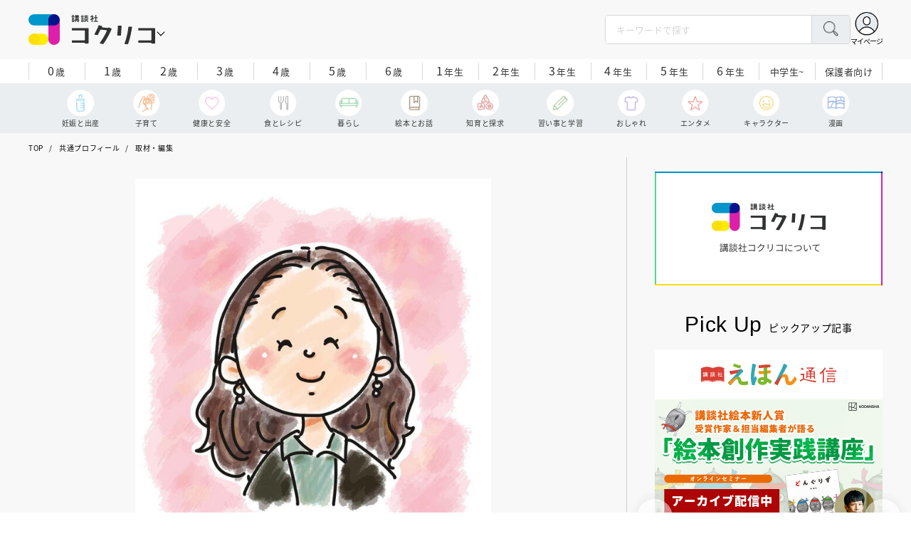

--- FILE ---
content_type: text/html; charset=utf-8
request_url: https://cocreco.kodansha.co.jp/profile/writer/JWJrG
body_size: 35841
content:











<!doctype html>
<html lang="ja">
  <head>
    


  <!-- NOTE: gigya用のScript Code -->
  <script src="https://cdns.gigya.com/js/gigya.js?apikey=4_Vjb_FUz6K6JjNrzlty4RXQ"></script>
 
  <!-- GTM DataLayer -->
  
  <script>
  var gigyaGlobalEventTracking = (function(){
    gigya.accounts.getAccountInfo({
      include: 'profile,data,identities-all,regSource',
      callback: function(res) {
        if (res.errorCode === 0 || res.errorCode === 206005) {
          /* GTM dataLayer push */
          window.dataLayer = window.dataLayer || [];
          dataLayer.push({
            'gig_code': res.UID,
            'event': 'gigya'
          });
          /* GTM dataLayer push */
        }
      }
    });
  });
  
  (function(callback){
    if (document.readyState === 'loading') {
      window.addEventListener('DOMContentLoaded', callback);
    } else {
      callback();
    }
  }(gigyaGlobalEventTracking));
  </script>
  <!-- END GTM DataLayer -->

    <script async src="https://securepubads.g.doubleclick.net/tag/js/gpt.js"></script>

<!-- DFP Header Tag Start -->
<script>
var googletag = googletag || {};
googletag.cmd = googletag.cmd || [];
var gptadslots = {};
googletag.cmd.push(function() {
googletag.defineSlot('/134974094/cocreco/CC_PC_rectangle_1st', ['fluid', [1, 1], [300, 250]], 'CC_PC_rectangle_1st').addService(googletag.pubads());
googletag.defineSlot('/134974094/cocreco/cocreco_PC_rectangle_2nd', [[1, 1], [300, 250], 'fluid'], 'cocreco_PC_rectangle_2nd').addService(googletag.pubads());
googletag.defineSlot('/134974094/cocreco/cocreco_PC_rectangle_3rd', ['fluid', [1, 1], [300, 250]], 'cocreco_PC_rectangle_3rd').addService(googletag.pubads());
googletag.defineSlot('/134974094/cocreco/cocreco_SP_rectangle_1st', ['fluid', [1, 1], [300, 250]], 'cocreco_SP_rectangle_1st').addService(googletag.pubads());
googletag.defineSlot('/134974094/cocreco/cocreco_SP_rectangle_2nd', [[1, 1], [300, 250], 'fluid'], 'cocreco_SP_rectangle_2nd').addService(googletag.pubads());
googletag.defineSlot('/134974094/cocreco/cocreco_SP_rectangle_3rd', [[1, 1], [300, 250], 'fluid'], 'cocreco_SP_rectangle_3rd').addService(googletag.pubads());
googletag.pubads()
    .setTargeting('URLs', location.pathname.substr(0,40))
    .setTargeting('Ref', document.referrer.length>0?document.referrer.split('/')[2]:'null')

googletag.pubads().enableSingleRequest();
googletag.enableServices();
  });
  
var cX = cX || {}; cX.callQueue = cX.callQueue || [];
cX.callQueue.push(['invoke', function () {
	var cx_segments = cX.getUserSegmentIds({ persistedQueryId: 'ecd8a91406d797e64447b1e941fffcac99f45a94' });
    googletag.cmd.push(function () {
    	googletag.pubads().setTargeting('CxSegments', cx_segments);
    });
    cX.getSegments("20cf87c26683f0c58e0e9a1fa917d76eaf94849b", function (segments) {
    	var contextualIds = [];
        cX.Array.forEach(segments, function (cxTypedSegment, index) {
        	if (cxTypedSegment.type === "contextual") {
        		contextualIds.push(cxTypedSegment.id);
            }
        });
        googletag.cmd.push(function () {
       		googletag.pubads().setTargeting("CxContext", contextualIds);
        });
   	});
}]);
</script>

<!-- End DFP Header Tag Start -->


<script>
  if (location.pathname.indexOf('/member') !== 0) {
    location_search = ''
    if (location.search != '') {
      location_search = '?' + location.search;
    }
    document.cookie = 'clipkit_return_uri=' + encodeURIComponent(location.pathname + location_search) + '; path=/';
  }
</script>
<!-- End OTAKAD Tag Start -->
    


<!-- headタグ内の上部に挿入されます -->
<!-- Google Tag Manager -->
<script>(function(w,d,s,l,i){w[l]=w[l]||[];w[l].push({'gtm.start':
new Date().getTime(),event:'gtm.js'});var f=d.getElementsByTagName(s)[0],
j=d.createElement(s),dl=l!='dataLayer'?'&l='+l:'';j.async=true;j.src=
'https://www.googletagmanager.com/gtm.js?id='+i+dl;f.parentNode.insertBefore(j,f);
})(window,document,'script','dataLayer','GTM-W5GRT7P');</script>
<!-- End Google Tag Manager -->

<script async src="https://securepubads.g.doubleclick.net/tag/js/gpt.js"></script>

<!-- DFP Header Tag Start -->
<script>
var googletag = googletag || {};
googletag.cmd = googletag.cmd || [];
var gptadslots = {};
googletag.cmd.push(function() {
  googletag.defineSlot('/134974094/cocreco/CC_SP_portal_rectangle_1st', [[1, 1], [300, 250], 'fluid'], 'CC_SP_portal_rectangle_1st').addService(googletag.pubads());
  googletag.defineSlot('/134974094/cocreco/CC_SP_portal_rectangle_2nd', [[1, 1], [300, 250], 'fluid'], 'CC_SP_portal_rectangle_2nd').addService(googletag.pubads());
  googletag.defineSlot('/134974094/cocreco/CC_SP_portal_rectangle_3rd', [[1, 1], [300, 250], 'fluid'], 'CC_SP_portal_rectangle_3rd').addService(googletag.pubads());
  googletag.defineSlot('/134974094/cocreco/CC_PC_portal_rectangle_1st', [[1, 1], [300, 250], 'fluid'], 'CC_PC_portal_rectangle_1st').addService(googletag.pubads());
  googletag.defineSlot('/134974094/cocreco/CC_PC_portal_rectangle_2nd', [[1, 1], [300, 250], 'fluid'], 'CC_PC_portal_rectangle_2nd').addService(googletag.pubads());
  googletag.defineSlot('/134974094/cocreco/CC_PC_portal_rectangle_3rd', [[1, 1], [300, 250], 'fluid'], 'CC_PC_portal_rectangle_3rd').addService(googletag.pubads());

  googletag.pubads().enableSingleRequest();
  googletag.enableServices();
});
</script>

    <meta charset="UTF-8">
    <meta name="format-detection" content="telephone=no">
    <meta name="viewport" content="width=device-width, initial-scale=1.0, user-scalable=0">
    <title>関口 千鶴 - 講談社コクリコ｜講談社</title>
    <link rel="stylesheet" href="//cdn.jsdelivr.net/fontawesome/4.7.0/css/font-awesome.min.css">
    
    <script src="https://d34gglw95p9zsk.cloudfront.net/clipkit/javascripts/default-1.0.js"></script>
    <script src="https://d34gglw95p9zsk.cloudfront.net/resources/assets/000/003/294/original/jquery-3.6.1.min.js?1671152875"></script>
    <script src="https://d34gglw95p9zsk.cloudfront.net/resources/assets/000/000/852/original/image_restriction.js?1750226055"></script>
    
    <link rel="shortcut icon" type="image/vnd.microsoft.icon" href="https://d34gglw95p9zsk.cloudfront.net/resources/assets/000/003/019/original/favicon.png?1671152093">
    <link rel="icon" type="image/x-icon" href="https://d34gglw95p9zsk.cloudfront.net/resources/assets/000/003/019/original/favicon.png?1671152093">
    <link rel="shortcut icon" type="image/x-icon" href="https://d34gglw95p9zsk.cloudfront.net/resources/assets/000/003/019/original/favicon.png?1671152093">
    <link rel="apple-touch-icon" href="https://d34gglw95p9zsk.cloudfront.net/resources/assets/000/003/019/original/favicon.png?1671152093" sizes="180x180">
    <link rel="apple-touch-icon-precomposed" href="https://d34gglw95p9zsk.cloudfront.net/resources/assets/000/003/019/original/favicon.png?1671152093" sizes="180x180">
    <link rel="icon" type="image/png" href="https://d34gglw95p9zsk.cloudfront.net/resources/assets/000/003/019/original/favicon.png?1671152093" sizes="192x192">

    <link rel="stylesheet" href="https://use.typekit.net/fud1zgn.css">
    <link href="https://fonts.googleapis.com/css?family=Noto+Sans+JP:300,400,500,700&display=swap" rel="stylesheet">

    

    <!-- CSS-->
    <link rel="stylesheet" href="https://d34gglw95p9zsk.cloudfront.net/resources/assets/000/003/278/original/reset_application-1.0.css?1671152867">
    <link rel="stylesheet" href="https://d34gglw95p9zsk.cloudfront.net/resources/assets/000/003/284/original/slick.css?1671152868">
    <link rel="stylesheet" href="https://d34gglw95p9zsk.cloudfront.net/resources/assets/000/003/286/original/slick-theme.css?1671152869">
    <link rel="stylesheet" href="https://d34gglw95p9zsk.cloudfront.net/resources/assets/000/003/288/original/common.css?1764725189">
    <link rel="stylesheet" href="https://d34gglw95p9zsk.cloudfront.net/resources/assets/000/003/292/original/item.css?1759899577">
    <link rel="stylesheet" href="https://d34gglw95p9zsk.cloudfront.net/resources/assets/000/005/778/original/portal.css?1759900245">
    <link rel="stylesheet" href="https://d34gglw95p9zsk.cloudfront.net/resources/assets/000/003/290/original/style_add.css?1759379310">
    <link rel="stylesheet" href="https://d34gglw95p9zsk.cloudfront.net/resources/assets/000/003/301/original/custom-application.css?1676943710">
    
  

  

  <link rel="canonical" href="https://cocreco.kodansha.co.jp/profile/writer/JWJrG">
  
  <meta name="description" content="【関口 千鶴（せきぐち ちづる）】編集者・ライター。大学卒業後、出版社にて編集者として数多くの雑誌・書籍を手掛ける。その後、親子カフェ経営を経て、独学で保育士免許を取得。現在は、幼児教育・子育て支援・絵本などを中心としたフリーランスの編集者・ライターとして活動中。">
  <meta name="keywords" content="">
  <meta name="twitter:card" content="summary_large_image">
  <meta name="twitter:domain" content="cocreco.kodansha.co.jp">
  <meta name="twitter:title" content="関口 千鶴 - 講談社コクリコ｜講談社">
  <meta name="twitter:image" content="https://d34gglw95p9zsk.cloudfront.net/articles/images/000/022/676/medium/2bb68cd0-a8dc-490f-847a-6e8bac2a043f.jpg?1672120925">
  <meta name="twitter:description" content="【関口 千鶴（せきぐち ちづる）】編集者・ライター。大学卒業後、出版社にて編集者として数多くの雑誌・書籍を手掛ける。その後、親子カフェ経営を経て、独学で保育士免許を取得。現在は、幼児教育・子育て支援・絵本などを中心としたフリーランスの編集者・ライターとして活動中。">
  <meta property="og:site_name" content="講談社コクリコ｜講談社">
  <meta property="og:title" content="関口 千鶴 - 講談社コクリコ｜講談社">
  <meta property="og:description" content="【関口 千鶴（せきぐち ちづる）】編集者・ライター。大学卒業後、出版社にて編集者として数多くの雑誌・書籍を手掛ける。その後、親子カフェ経営を経て、独学で保育士免許を取得。現在は、幼児教育・子育て支援・絵本などを中心としたフリーランスの編集者・ライターとして活動中。">
  <meta property="og:type" content="article">
  <meta property="og:url" content="https://cocreco.kodansha.co.jp/profile/writer/JWJrG">
  <meta property="og:image" content="https://d34gglw95p9zsk.cloudfront.net/articles/images/000/022/676/large/2bb68cd0-a8dc-490f-847a-6e8bac2a043f.jpg?1672120925">
  
  




<script type="application/ld+json">
{
  "@context": "http://schema.org",
  "@type": "NewsArticle",
  "name": "講談社",
  "mainEntityOfPage":{
    "@type":"WebPage",
    "@id": "https://cocreco.kodansha.co.jp/profile/writer/JWJrG"
  },
  "headline": "関口 千鶴",
  "subtitle": "",
  "image": {
    "@type": "ImageObject",
    "url": "https://d34gglw95p9zsk.cloudfront.net/articles/images/000/022/676/medium/2bb68cd0-a8dc-490f-847a-6e8bac2a043f.jpg?1672120925",
    "width": 800,
    "height": 600
  },
  "datePublished": "2022-12-27T00:00:00+09:00",
  "dateModified": "2022-12-27T15:06:03+09:00",
  "publisher": {
    "@type": "Organization",
    "name": "講談社コクリコ｜講談社",
    "logo": {
      "@type": "ImageObject",
      "url": "https://d34gglw95p9zsk.cloudfront.net/sites/logos/000/000/001/logo_sm/d0386f3a-f566-449b-82b3-55e047dcbf7a.jpg?1766714725"
    }
  },
  "description": "【関口 千鶴（せきぐち ちづる）】編集者・ライター。大学卒業後、出版社にて編集者として数多くの雑誌・書籍を手掛ける。その後、親子カフェ経営を経て、独学で保育士免許を取得。現在は、幼児教育・子育て支援・絵本などを中心としたフリーランスの編集者・ライターとして活動中。"}
</script>

<script type="application/ld+json">
{
  "@context": "http://schema.org/",
  "@type": "BreadcrumbList",
  "itemListElement": [
    
  
  
    {"@type": "ListItem","position": 1,"item":{"@id": "https://cocreco.kodansha.co.jp/","name": "TOP"}},
  
  
  
    {"@type": "ListItem","position": 2,"item":{"@id": "https://cocreco.kodansha.co.jp/profile","name": "共通プロフィール"}},
  
  
    {"@type": "ListItem","position": 3,"item":{"@id": "https://cocreco.kodansha.co.jp/profile/writer","name": "取材・編集"}},
  
    {"@type": "ListItem","position": 4,"item":{"@id": "https://cocreco.kodansha.co.jp/profile/writer/JWJrG","name": "関口 千鶴"}}
  ]
}
</script>

<script type="application/json" id="cocreco-article-json-attributes">
{
  "media": "cocreco-portal",
  "articleid": "JWJrG",
  "current_page": "1",
  "total_page": "1",
  "tag_names": "",
  "category_name": "取材・編集"
}
</script>
  <link href="https://unpkg.com/swiper@8.4.7/swiper-bundle.min.css" rel="stylesheet">
  <script src="https://cdnjs.cloudflare.com/ajax/libs/Swiper/8.4.7/swiper-bundle.min.js"></script>

    <!-- start head要素下部 -->
<!-- headタグ内の下部に挿入されます -->
<!-- end head要素下部 -->

    


  <script>
    $(function(){
      gigya.accounts.verifyLogin({
        callback: function(response) {
          if (response.errorCode !== 0) {
            // 非ログイン
          } else {
            // ログイン
            $('.js-login').attr('href', $('.js-login').data('signed-href'));
            $.ajax({
                url: '/users/me.json',
                type: 'GET',
                dataType: 'json',
                headers: {
                  "Content-Type": 'application/json'
                },
                processData: false
            })
            .done(function(response){
              if (response.user != null && response.user.image_medium_url.match(/missing\.png/) == null) {
                $('.js-login').html('<img class="header__login__profile--img" src="'+ response.user.image_medium_url +'" />');
              } else {
                $('.js-login .fa-user-circle').addClass('header__login__profile--keycolor');
              }
            });
          }
        }
      });
    });
  </script>


<script>
  if (location.pathname.indexOf('/member') !== 0 && location.pathname.indexOf('/akaiyume/member') !== 0 && location.pathname.indexOf('/akaiyume/choice') !== 0 && location.pathname.indexOf('/akaiyume/uec_form') !== 0) {
    location_search = ''
    if (location.search != '') {
      location_search = '?' + location.search;
    }
    document.cookie = 'clipkit_return_uri=' + encodeURIComponent(location.pathname + location_search) + '; path=/';
  } else if (location.pathname.indexOf('/akaiyume/member/sign_in') === 0) {
    const urlParams = new URLSearchParams(location.search);
    const returnPath = urlParams.get('return_path');
    if (returnPath) {
      document.cookie = 'clipkit_return_uri=' + encodeURIComponent(returnPath) + '; path=/';
    }
  }
</script>

<!-- お気に入りボタンのjs -->
<script src="https://d34gglw95p9zsk.cloudfront.net/resources/assets/000/002/565/original/favorite.js?1648083544"></script>
  <meta name="csrf-param" content="authenticity_token" />
<meta name="csrf-token" content="QYk0LjPCEaLaWy0h1b2RbQ5dWknia4jQ/qHsE4eyE2wAiMqap4IIAQku9Rb8cZlf4M/fO9L23CJFLD6nGTghZw==" /><script>window.routing_root_path = '';
window.site_name = 'media';
I18n.defaultLocale = 'ja';
I18n.locale = 'ja';</script></head>

  
  <body class="general-childcare">
  

<!-- bodyタグ内の下部に挿入されます -->
<!-- Google Tag Manager (noscript) -->
<noscript><iframe src="https://www.googletagmanager.com/ns.html?id=GTM-W5GRT7P"
height="0" width="0" style="display:none;visibility:hidden"></iframe></noscript>
<!-- End Google Tag Manager (noscript) -->
    <div class="st-wrapper">

<header class="st-header" role="banner">
  <div class="st-header__body">
    <form action="/search" method="get" onsubmit="return detailedSearch()">
      <div class="st-header__cont">
        <div class="st-header__inner"> 
          <div class="st-header__ttl">

            <div class="st-header__ttl__logo"><a href="/"><img src="https://d34gglw95p9zsk.cloudfront.net/resources/assets/000/003/275/original/logo.svg?1671152153" alt="講談社コクリコ"/></a></div>

            <button class="st-header__btn" type="button"></button>
          </div>
          <div class="st-header__left">
            <div class="st-header__box-wrap">
              <div class="st-header__box">
                <input class="st-header__box__txt js-pc-search js-search__pc__keyword" type="search" name="search" placeholder="キーワードで探す"/>
                <button class="st-header__box__btn" type="submit"></button>
              </div>
            </div>
            <div class="st-header__mypage">
              <a class="js-login" href="/member/sign_in?return_path=/profile/writer/JWJrG" data-signed-href="/member/mypage"></a>
              <span class="st-header__mypage__txt_out">マイページ</span>
            </div>
          </div>
        </div>
                <div class="st-header__links">
          <div class="st-header__links__inner">
            <ul class="st-header__links__list"> 
              <li> <a href="/">
                  <div class="st-header__links__img st-header__links__img--cocreco-kodansha"><img src="https://d34gglw95p9zsk.cloudfront.net/resources/assets/000/003/253/original/ic_logo_cocreco-kodansha.svg?1671152148" alt="講談社コクリコ"/></div>
                  <p class="st-header__links__txt">講談社コクリコ</p></a></li>
              <li> <a href="https://cocreco.kodansha.co.jp/cocreco">
                  <div class="st-header__links__img st-header__links__img--cocreco"><img src="https://d34gglw95p9zsk.cloudfront.net/resources/assets/000/003/254/original/ic_logo_cocreco.svg?1671152148" alt="コクリコ"/></div>
                  <p class="st-header__links__txt">コクリコ</p></a></li>
              <li> <a href="https://cocreco.kodansha.co.jp/move">
                  <div class="st-header__links__img st-header__links__img--move"><img src="https://d34gglw95p9zsk.cloudfront.net/resources/assets/000/003/256/original/ic_logo_move.svg?1671152149" alt="講談社の動く図鑑MOVE"/></div>
                  <p class="st-header__links__txt"><small>講談社の</small>動く図鑑MOVE</p></a></li>
              <li> <a href="https://cocreco.kodansha.co.jp/genki">
                  <div class="st-header__links__img st-header__links__img--genki"><img src="https://d34gglw95p9zsk.cloudfront.net/resources/assets/000/003/977/original/ic_logo_genki.svg?1703049125" alt="WEB げんき"/></div>
                  <p class="st-header__links__txt">WEB げんき</p></a></li>
              <li> <a href="https://cocreco.kodansha.co.jp/telemaga">
                  <div class="st-header__links__img st-header__links__img--telemaga"><img src="https://d34gglw95p9zsk.cloudfront.net/resources/assets/000/003/257/original/ic_logo_telemaga.svg?1671152149" alt="TELEMAGA.net"/></div>
                  <p class="st-header__links__txt">TELEMAGA.net</p></a></li>
              <li> <a href="https://cocreco.kodansha.co.jp/anehime">
                  <div class="st-header__links__img st-header__links__img--anehime"><img src="https://d34gglw95p9zsk.cloudfront.net/resources/assets/000/003/252/original/ic_logo_anehime.svg?1671152148" alt="Aneひめ.net"/></div>
                  <p class="st-header__links__txt">Aneひめ.net</p></a></li>
              <!--<li> <a href="https://cocreco.kodansha.co.jp/charamel/ikkinzu">-->
              <!--    <div class="st-header__links__img st-header__links__img--ikkinzu"><img src="https://d34gglw95p9zsk.cloudfront.net/resources/assets/000/003/806/original/ic_logo_ikkinzu.svg?1684401128" alt="いっきんず"/></div>-->
              <!--    <p class="st-header__links__txt">いっきんず</p></a></li>-->
              <li> <a href="https://cocreco.kodansha.co.jp/ehon">
                  <div class="st-header__links__img st-header__links__img--ehon"><img src="https://d34gglw95p9zsk.cloudfront.net/resources/assets/000/003/926/original/ic_logo_ehon.svg?1695880746" alt="えほん通信"/></div>
                  <p class="st-header__links__txt"><small>講談社</small>えほん通信</p></a></li>
              <li> <a href="https://cocreco.kodansha.co.jp/aoitori">
                  <div class="st-header__links__img st-header__links__img--aoitori"><img src="https://d34gglw95p9zsk.cloudfront.net/resources/assets/000/004/068/original/ic_logo_aoitori.svg?1709086901" alt="青い鳥文庫"/></div>
                  <p class="st-header__links__txt">青い鳥文庫</p></a></li>
              <li>
                <a href="https://cocreco.kodansha.co.jp/akaiyume">
                  <div class="st-header__links__img st-header__links__img--akaiyume"><img src="https://d34gglw95p9zsk.cloudfront.net/resources/assets/000/004/823/original/ic_logo_akaiyume.svg?1726188704" alt="赤い夢学園"/></div>
                  <p class="st-header__links__txt"><small>はやみねかおる FAN CLUB</small>赤い夢学園</p>
                </a>
              </li>
            </ul>
          </div>
        </div>
        
      </div>
      <div class="st-header__search">
        <div class="st-header__search__body">
          <div class="st-header__search__inner">
            <div class="st-header__search__box">
              <input class="st-header__search__box__txt js-search__keyword" type="search" name="search" placeholder="キーワードで探す"/>
              <button class="st-header__search__box__btn" type="submit"></button>
            </div>
            <div class="st-header__search__cont">

              <div class="st-header__search__cont__block st-header__search__cont__block--tag">
                <p class="st-header__search__cont__block__ttl">人気ワード</p>
                <ul class="st-header__search__cont__item st-header__search__cont__item--tag js-search__header__tags">
<!-- loop START -->



  
    
    
  
    
    
    
                  <li>
                    <input class="st-header__search__cont__item__mark" type="checkbox" id="item01_checkbox1" value="イヤイヤ期"/>
                    <label class="st-header__search__cont__item__label" for="item01_checkbox1">イヤイヤ期</label>
                  </li>
    
  
    
    
    
                  <li>
                    <input class="st-header__search__cont__item__mark" type="checkbox" id="item01_checkbox2" value="絵本"/>
                    <label class="st-header__search__cont__item__label" for="item01_checkbox2">絵本</label>
                  </li>
    
  
    
    
    
                  <li>
                    <input class="st-header__search__cont__item__mark" type="checkbox" id="item01_checkbox3" value="不登校"/>
                    <label class="st-header__search__cont__item__label" for="item01_checkbox3">不登校</label>
                  </li>
    
  
    
    
    
                  <li>
                    <input class="st-header__search__cont__item__mark" type="checkbox" id="item01_checkbox4" value="図鑑"/>
                    <label class="st-header__search__cont__item__label" for="item01_checkbox4">図鑑</label>
                  </li>
    
  
    
    
    
                  <li>
                    <input class="st-header__search__cont__item__mark" type="checkbox" id="item01_checkbox5" value="中学受験"/>
                    <label class="st-header__search__cont__item__label" for="item01_checkbox5">中学受験</label>
                  </li>
    
  

<!-- loop END -->
                  
                </ul>
              </div>
              <div class="st-header__search__cont__block st-header__search__cont__block--age">
                <p class="st-header__search__cont__block__ttl">年齢・学年</p>
                <ul class="st-header__search__cont__item st-header__search__cont__item--age js-search__header__ages">
                  <li>
                    <input class="st-header__search__cont__item__mark" type="checkbox" id="item02_checkbox01" value="0歳"/>
                    <label class="st-header__search__cont__item__label" for="item02_checkbox01">0歳</label>
                  </li>
                  <li>
                    <input class="st-header__search__cont__item__mark" type="checkbox" id="item02_checkbox02" value="1歳"/>
                    <label class="st-header__search__cont__item__label" for="item02_checkbox02">1歳</label>
                  </li>
                  <li>
                    <input class="st-header__search__cont__item__mark" type="checkbox" id="item02_checkbox03" value="2歳"/>
                    <label class="st-header__search__cont__item__label" for="item02_checkbox03">2歳</label>
                  </li>
                  <li>
                    <input class="st-header__search__cont__item__mark" type="checkbox" id="item02_checkbox04" value="3歳"/>
                    <label class="st-header__search__cont__item__label" for="item02_checkbox04">3歳</label>
                  </li>
                  <li>
                    <input class="st-header__search__cont__item__mark" type="checkbox" id="item02_checkbox05" value="4歳"/>
                    <label class="st-header__search__cont__item__label" for="item02_checkbox05">4歳</label>
                  </li>
                  <li>
                    <input class="st-header__search__cont__item__mark" type="checkbox" id="item02_checkbox06" value="5歳"/>
                    <label class="st-header__search__cont__item__label" for="item02_checkbox06">5歳</label>
                  </li>
                  <li>
                    <input class="st-header__search__cont__item__mark" type="checkbox" id="item02_checkbox07" value="6歳"/>
                    <label class="st-header__search__cont__item__label" for="item02_checkbox07">6歳</label>
                  </li>
                  <li>
                    <input class="st-header__search__cont__item__mark" type="checkbox" id="item02_checkbox08" value="小学1年生"/>
                    <label class="st-header__search__cont__item__label" for="item02_checkbox08">1年生</label>
                  </li>
                  <li>
                    <input class="st-header__search__cont__item__mark" type="checkbox" id="item02_checkbox09" value="小学2年生"/>
                    <label class="st-header__search__cont__item__label" for="item02_checkbox09">2年生</label>
                  </li>
                  <li>
                    <input class="st-header__search__cont__item__mark" type="checkbox" id="item02_checkbox10" value="小学3年生"/>
                    <label class="st-header__search__cont__item__label" for="item02_checkbox10">3年生</label>
                  </li>
                  <li>
                    <input class="st-header__search__cont__item__mark" type="checkbox" id="item02_checkbox11" value="小学4年生"/>
                    <label class="st-header__search__cont__item__label" for="item02_checkbox11">4年生</label>
                  </li>
                  <li>
                    <input class="st-header__search__cont__item__mark" type="checkbox" id="item02_checkbox12" value="小学5年生"/>
                    <label class="st-header__search__cont__item__label" for="item02_checkbox12">5年生</label>
                  </li>
                  <li>
                    <input class="st-header__search__cont__item__mark" type="checkbox" id="item02_checkbox13" value="小学6年生"/>
                    <label class="st-header__search__cont__item__label" for="item02_checkbox13">6年生</label>
                  </li>
                  <li>
                    <input class="st-header__search__cont__item__mark" type="checkbox" id="item02_checkbox14" value="中学生〜"/>
                    <label class="st-header__search__cont__item__label" for="item02_checkbox14">中学生~</label>
                  </li>
                  <li>
                    <input class="st-header__search__cont__item__mark" type="checkbox" id="item02_checkbox15" value="保護者向け"/>
                    <label class="st-header__search__cont__item__label st-header__search__cont__item__label--fz" for="item02_checkbox15">保護者向け</label>
                  </li>
                </ul>
              </div>
            </div>
            <div class="st-header__search__btn-area">
              <button class="st-header__search__btn js-header__search__btn" type="submit">検索する</button>
            </div>
          </div>
          <button class="st-header__search__close" type="button"></button>
        </div>
      </div>
    </form>
    <div class="t-carousel">
      <div class="t-carousel__age js-scroll"><span class="js-scroll__btn js-scroll__btn--prev"></span><span class="js-scroll__btn js-scroll__btn--next"></span>
        <div class="t-carousel__inner js-scroll__area js-mousedragscroll">
          <ul class="t-carousel__age__list js-scroll__cont">
            <li> <a href="/ages/age0/" ontouchstart=""> <span class="t-carousel__age__num">0</span>歳</a></li>
            <li> <a href="/ages/age1/" ontouchstart=""> <span class="t-carousel__age__num">1</span>歳</a></li>
            <li> <a href="/ages/age2/" ontouchstart=""> <span class="t-carousel__age__num">2</span>歳</a></li>
            <li> <a href="/ages/age3/" ontouchstart=""> <span class="t-carousel__age__num">3</span>歳</a></li>
            <li> <a href="/ages/age4/" ontouchstart=""> <span class="t-carousel__age__num">4</span>歳</a></li>
            <li> <a href="/ages/age5/" ontouchstart=""> <span class="t-carousel__age__num">5</span>歳</a></li>
            <li> <a href="/ages/age6/" ontouchstart=""> <span class="t-carousel__age__num">6</span>歳</a></li>
            <li> <a href="/ages/elementary1/" ontouchstart=""> <span class="t-carousel__age__num">1</span>年生</a></li>
            <li> <a href="/ages/elementary2/" ontouchstart=""> <span class="t-carousel__age__num">2</span>年生</a></li>
            <li> <a href="/ages/elementary3/" ontouchstart=""> <span class="t-carousel__age__num">3</span>年生</a></li>
            <li> <a href="/ages/elementary4/" ontouchstart=""> <span class="t-carousel__age__num">4</span>年生</a></li>
            <li> <a href="/ages/elementary5/" ontouchstart=""> <span class="t-carousel__age__num">5</span>年生</a></li>
            <li> <a href="/ages/elementary6/" ontouchstart=""> <span class="t-carousel__age__num">6</span>年生</a></li>
            <li class="t-carousel__age__fz"><a href="/ages/over13/" ontouchstart="">中学生~</a></li>
            <li class="t-carousel__age__fz t-carousel__age__lg"><a href="/ages/parent/" ontouchstart="">保護者向け</a></li>
          </ul>
        </div>
      </div>
      <div class="t-carousel__genre js-scroll"><span class="js-scroll__btn js-scroll__btn--prev"></span><span class="js-scroll__btn js-scroll__btn--next"></span>
        <div class="t-carousel__inner js-scroll__area js-mousedragscroll">
          <ul class="t-carousel__genre__list js-scroll__cont">
            <li> <a class="t-carousel__genre--birth" href="/genres/birth" ontouchstart=""><span class="t-carousel__genre__txt">妊娠と出産</span></a></li>
            <li> <a class="t-carousel__genre--childcare" href="/genres/childcare/" ontouchstart=""><span class="t-carousel__genre__txt">子育て</span></a></li>
            <li> <a class="t-carousel__genre--health" href="/genres/health/" ontouchstart=""><span class="t-carousel__genre__txt">健康と安全</span></a></li>
            <li> <a class="t-carousel__genre--eat" href="/genres/eat/" ontouchstart=""><span class="t-carousel__genre__txt">食とレシピ</span></a></li>
            <li> <a class="t-carousel__genre--life" href="/genres/life/" ontouchstart=""><span class="t-carousel__genre__txt">暮らし</span></a></li>
            <li> <a class="t-carousel__genre--story" href="/genres/story/" ontouchstart=""><span class="t-carousel__genre__txt">絵本とお話</span></a></li>
            <li> <a class="t-carousel__genre--education" href="/genres/education/" ontouchstart=""><span class="t-carousel__genre__txt">知育と探求</span></a></li>
            <li> <a class="t-carousel__genre--study" href="/genres/study/" ontouchstart=""><span class="t-carousel__genre__txt">習い事と学習</span></a></li>
            <li> <a class="t-carousel__genre--fashion" href="/genres/fashion/" ontouchstart=""><span class="t-carousel__genre__txt">おしゃれ</span></a></li>
            <li> <a class="t-carousel__genre--entertainment" href="/genres/entertainment/" ontouchstart=""><span class="t-carousel__genre__txt">エンタメ</span></a></li>
            <li> <a class="t-carousel__genre--character" href="/genres/character/" ontouchstart=""><span class="t-carousel__genre__txt">キャラクター</span></a></li>
            <li> <a class="t-carousel__genre--manga" href="/genres/manga/" ontouchstart=""><span class="t-carousel__genre__txt">漫画</span></a></li>
          </ul>
        </div>
      </div>
    </div>
  </div>
  <nav class="st-nav" role="navigation" id="nav">
    <div class="st-nav__inner">
      <div class="st-nav__cont">
        <div class="st-nav__cont__item"><a href="/genres/" ontouchstart=""> <span class="st-nav__img"><img src="https://d34gglw95p9zsk.cloudfront.net/resources/assets/000/003/045/original/ic_nav_01.png?1671152099" alt="ジャンル" width="18" height="20.7"/></span><span class="st-nav__txt">ジャンル</span></a></div>
        <div class="st-nav__cont__item"><a href="/ranking" ontouchstart=""> <span class="st-nav__img"><img src="https://d34gglw95p9zsk.cloudfront.net/resources/assets/000/003/047/original/ic_nav_03.png?1671152100" alt="ランキング" width="22" height="22"/></span><span class="st-nav__txt">ランキング</span></a></div>
        <div class="st-nav__cont__item"><a href="/event_present" ontouchstart=""> <span class="st-nav__img"><img src="https://d34gglw95p9zsk.cloudfront.net/resources/assets/000/003/046/original/ic_nav_02.png?1671152099" alt="イベント・プレゼント" width="30" height="28"/></span><span class="st-nav__txt st-nav__txt--lg">イベント<br/>プレゼント</span></a></div>
        <div class="st-nav__cont__item"><a class="js-sp-search" href="" ontouchstart="/search"><span class="st-nav__img"><img src="https://d34gglw95p9zsk.cloudfront.net/resources/assets/000/003/048/original/ic_nav_04.png?1671152100" alt="検索" width="22" height="22"/></span><span class="st-nav__txt">検索</span></a></div>
        <div class="st-nav__cont__item">
          <button class="st-nav__btn"><span class="st-nav__img"><img src="https://d34gglw95p9zsk.cloudfront.net/resources/assets/000/003/054/original/ic_nav_10.png?1671152101" alt="メニューボタン"/></span></button>
        </div>
      </div>
    </div>
    <div class="st-nav__body">
      <div class="st-nav__body__inner"> 
        <div class="st-nav__head"> 
          <p class="st-nav__head__ttl"><span class="st-nav__head__ttl__img"><img src="https://d34gglw95p9zsk.cloudfront.net/resources/assets/000/003/275/original/logo.svg?1671152153" alt="コクリコ"/></span>をもっと楽しもう</p>
          <p class="st-nav__head__txt">「コクリコ」の会員サービス「講談社コクリコCLUB」（無料）は、メルマガ、イベント、プレゼントなどの各種サービスや便利機能が盛りだくさんです。</p>
          <div class="st-nav__head__btn">
            <div class="btn btn--nav btn--nav-login"><a href="https://cocreco.kodansha.co.jp/member/sign_in?return_path=/" ontouchstart="">ログイン</a></div>
            <div class="btn btn--nav btn--nav-touroku"><a href="https://cocreco.kodansha.co.jp/member/sign_up?return_path=/" ontouchstart="">新規会員登録</a></div>
          </div>
        </div>
        <ul class="st-nav__list">
          <li><a href="/general" ontouchstart="">新着記事</a></li>
          <li class="st-nav__list__acc js-acc">
            <p class="st-nav__list__acc__txt js-acc__btn">記事一覧</p>
            <ul class="st-nav__menu js-acc__cont">
              <li> <a href="/genres/birth" ontouchstart="">妊娠と出産</a></li>
              <li> <a href="/genres/childcare" ontouchstart="">子育て</a></li>
              <li> <a href="/genres/health" ontouchstart="">健康と安全</a></li>
              <li> <a href="/genres/eat" ontouchstart="">食とレシピ</a></li>
              <li> <a href="/genres/life" ontouchstart="">暮らし</a></li>
              <li> <a href="/genres/story" ontouchstart="">絵本とお話</a></li>
              <li> <a href="/genres/education" ontouchstart="">知育と探求</a></li>
              <li> <a href="/genres/study" ontouchstart="">習い事と学習</a></li>
              <li> <a href="/genres/fashion" ontouchstart="">おしゃれ</a></li>
              <li> <a href="/genres/entertainment" ontouchstart="">エンタメ</a></li>
              <li> <a href="/genres/character" ontouchstart="">キャラクター</a></li>
              <li> <a href="/genres/manga" ontouchstart="">漫画</a></li>
            </ul>
          </li>
          <li><a href="/ranking/" ontouchstart="">ランキング</a></li>
          <li><a href="/series/" ontouchstart="">連載</a></li>
          <li><a href="/event/" ontouchstart="">イベント一覧</a></li>
          <li><a href="/present/" ontouchstart="">プレゼント一覧</a></li>
          <li><a href="/catalog" ontouchstart="">新刊</a></li>
          <li><a href="/magazine" ontouchstart="">雑誌</a></li>
          <li><a href="/about" ontouchstart="">講談社コクリコCLUBについて</a></li>
        </ul>
        <div class="st-nav__bottom">
          <div class="st-nav__bottom__inner"> 
            <div class="st-nav__bottom__family">
              <div class="st-nav__bottom__family__head"> <a href="/">
                  <div class="st-nav__bottom__family__img"><img src="https://d34gglw95p9zsk.cloudfront.net/resources/assets/000/003/247/original/ic_footer-logo_cocreco-kodansha.svg?1671152147" alt="講談社コクリコ"/></div>
                  <p class="st-nav__bottom__family__txt">講談社コクリコ</p></a></div>
              <p class="st-nav__bottom__family__ttl">ファミリーサイト</p>
              <ul class="st-nav__bottom__family__list">
                <li> <a href="https://cocreco.kodansha.co.jp/cocreco" target="_blank">
                    <div class="st-nav__bottom__family__img"><img src="https://d34gglw95p9zsk.cloudfront.net/resources/assets/000/003/248/original/ic_footer-logo_cocreco.svg?1671152147" alt="コクリコ"/></div>
                    <p class="st-nav__bottom__family__txt">コクリコ</p></a></li>
                <li> <a href="https://cocreco.kodansha.co.jp/move" target="_blank">
                    <div class="st-nav__bottom__family__img"><img src="https://d34gglw95p9zsk.cloudfront.net/resources/assets/000/003/250/original/ic_footer-logo_move.svg?1671152147" alt="講談社の動く図鑑MOVE"/></div>
                    <p class="st-nav__bottom__family__txt"><small>講談社の</small>動く図鑑MOVE</p></a></li>
                <li> <a href="https://cocreco.kodansha.co.jp/genki" target="_blank">
                    <div class="st-nav__bottom__family__img"><img src="https://d34gglw95p9zsk.cloudfront.net/resources/assets/000/003/982/original/ic_footer-logo_genki.svg?1703049683" alt="WEB げんき"/></div>
                    <p class="st-nav__bottom__family__txt">WEB げんき</p></a></li>
                <li> <a href="https://cocreco.kodansha.co.jp/telemaga" target="_blank">
                    <div class="st-nav__bottom__family__img"><img src="https://d34gglw95p9zsk.cloudfront.net/resources/assets/000/003/251/original/ic_footer-logo_telemaga.svg?1671152148" alt="TELEMAGA.net"/></div>
                    <p class="st-nav__bottom__family__txt">TELEMAGA.net</p></a></li>
                <li> <a href="https://cocreco.kodansha.co.jp/anehime" target="_blank">
                    <div class="st-nav__bottom__family__img"><img src="https://d34gglw95p9zsk.cloudfront.net/resources/assets/000/003/246/original/ic_footer-logo_anehime.svg?1671152146" alt="Aneひめ.net"/></div>
                    <p class="st-nav__bottom__family__txt">Aneひめ.net</p></a></li>
                <!--<li> <a href="https://cocreco.kodansha.co.jp/charamel/ikkinzu" target="_blank">-->
                <!--    <div class="st-nav__bottom__family__img"><img src="https://d34gglw95p9zsk.cloudfront.net/resources/assets/000/003/806/original/ic_logo_ikkinzu.svg?1684401128" alt="いっきんず"/></div>-->
                <!--    <p class="st-nav__bottom__family__txt">いっきんず</p></a></li>-->
                <li> <a href="https://cocreco.kodansha.co.jp/ehon" target="_blank">
                    <div class="st-nav__bottom__family__img"><img src="https://d34gglw95p9zsk.cloudfront.net/resources/assets/000/003/926/original/ic_logo_ehon.svg?1695880746" alt="えほん通信"/></div>
                    <p class="st-nav__bottom__family__txt"><small>講談社</small>えほん通信</p></a></li>
                <li> <a href="https://cocreco.kodansha.co.jp/aoitori">
                  <div class="st-nav__bottom__family__img"><img src="https://d34gglw95p9zsk.cloudfront.net/resources/assets/000/004/068/original/ic_logo_aoitori.svg?1709086901" alt="青い鳥文庫"/></div>
                  <p class="st-nav__bottom__family__txt">青い鳥文庫</p></a></li>
                <li> <a href="https://cocreco.kodansha.co.jp/akaiyume">
                  <div class="st-nav__bottom__family__img"><img src="https://d34gglw95p9zsk.cloudfront.net/resources/assets/000/004/823/original/ic_logo_akaiyume.svg?1726188704" alt="赤い夢学園"/></div>
                  <p class="st-nav__bottom__family__txt"><small>はやみねかおる FAN CLUB</small>赤い夢学園</p></p></a></li>
              </ul>
            </div>
            <ul class="st-footer__list"> 
              
              <li> <a href="https://bom-bom-academy.com/" target="_blank">ボンボンアカデミー</a></li>
              <li> <a href="http://disneyfan.kodansha.co.jp/" target="_blank">ディズニーファン</a></li>
              <li> <a href="https://rekishimanga.jp/" target="_blank">講談社の学習まんが 日本の歴史</a></li>
              <li> <a href="https://ohanashitai.kodansha.co.jp/" target="_blank">本とあそぼう 全国訪問おはなし隊</a></li>

            </ul>
            <div class="st-footer__cont st-nav__bottom__item">
              <ul class="st-nav__bottom__contact">
                <li> <a href="/contact" ontouchstart="">お問い合わせ</a></li>
                <li> <a href="https://www.kodansha.co.jp/privacy/index.html" target="_blank">プライバシーポリシー</a></li>
              </ul>
              <div class="st-nav__bottom__sns">
                <div class="st-nav__bottom__sns__item"> <a href="https://twitter.com/cocrecoOfficial" target="_blank"> <img src="https://d34gglw95p9zsk.cloudfront.net/resources/assets/000/003/931/original/sns_icon_09.svg?1702617416" alt="Twitter"/></a></div>
                <div class="st-nav__bottom__sns__item"> <a href="https://www.instagram.com/cocreco_official/" target="_blank"> <img src="https://d34gglw95p9zsk.cloudfront.net/resources/assets/000/003/240/original/ic_footer_instagram.svg?1671152145" alt="Instagram"/></a></div>
                <div class="st-nav__bottom__sns__item"> <a href="https://www.youtube.com/@cocrecoOfficial" target="_blank"> <img src="https://d34gglw95p9zsk.cloudfront.net/resources/assets/000/003/245/original/ic_footer_youtube.svg?1671152146" alt="YouTube"/></a></div>
                <div class="st-nav__bottom__sns__item"> <a href="https://www.tiktok.com/@cocreco_official" target="_blank"> <img src="https://d34gglw95p9zsk.cloudfront.net/resources/assets/000/003/243/original/ic_footer_tiktok.svg?1671152146" alt="TikTok"/></a></div>
              </div>
            </div>
          </div>
        </div>
      </div>
      <div class="st-nav__close"></div>
    </div>
  </nav>
</header>


      









  <!-- author：シート16行目 -->
  











<main class="st-main">
  
  


<div class="breadcrumb">
  <ul class="breadcrumb__item">
    
    <li><a href="/">TOP</a></li>
    
    <li><a href="/profile">共通プロフィール</a></li>
    
    <li><a href="/profile/writer">取材・編集</a></li>
    
    <li style="display:none;"><a href="https://cocreco.kodansha.co.jp/profile/writer/JWJrG">関口 千鶴</a></li>
  </ul>
</div>

  <div class="st-main__body">
    <div class="t-col">
      <div class="t-col__left"> 
        <div class="t-col__left__cont">
          <section class="g-art">
            <div class="g-art__head g-art__head_book g-art__head_book--writer">
              
              <div class="books__cover">
                <figure style="text-align: center"><img src="https://d34gglw95p9zsk.cloudfront.net/articles/images/000/022/676/medium/2bb68cd0-a8dc-490f-847a-6e8bac2a043f.jpg?1672120925"></figure>
                
              </div>
              <div class="writer_name">
                
                  <div class="writer_job_title">編集者・ライター</div>
                
                <h1 class="g-art__ttl g-art__ttl--writer">関口 千鶴</h1>
                
                  
                  
                  
                    <div class="writer_kana">せきぐち ちづる</div>
                  
                
                
                  <div class="writer_romaji">Sekiguchi Chizuru</div>
                
              </div>
            </div>
            <div class="profile__text">
              
              <p>大学卒業後、出版社にて編集者として数多くの雑誌・書籍を手掛ける。その後、親子カフェ経営を経て、独学で保育士免許を取得。現在は、幼児教育・子育て支援・絵本などを中心としたフリーランスの編集者・ライターとして活動中。<br>
<br>
●Instagram　<a href="https://www.instagram.com/chise_kanon/" class="default-link" target="_blank" rel="nofollow">chise_kanon</a></p>
            </div>
            
            
            

            <div class="content__article">
              <div class="article-item item_html" data-item-type="ItemHtml">
                <div class="item-body">
                  <div class="article-item item_index">

              
              
              

              
              
              
              

<div class="article_end" style="height: 1px"></div>
              
              






              
<div class="clearfix paginate text-center"><div class="pull-right num-lines">0 件</div>
</div>
                  </div>
                </div>
              </div>
              
              
              
              
              
              
            </div>
 

          

          
          
          
          
            <div class="author_article">
              <h3 class="g-art__notes__ttl">関口 千鶴の記事</h3>
              
              <div class="list__populars" data-default_num=4 data-add_num=4>
              
                <div class="t-sec__list t-sec__list--col2">
                  
                    
<article class="t-sec__list__item t-bookmark">
  <a href="/cocreco/general/childcare/tG4xj" ontouchstart="">
    <span class="t-sec__list__tag t-sec__list__tag--cocreco js-tag js-tag--cocreco">コクリコ</span>
    <div class="t-sec__list__inner"><img src="https://d34gglw95p9zsk.cloudfront.net/articles/images/000/032/442/medium/c0c369ee-2870-469a-ac84-5f4de0ce03fb.jpg?1742973885" alt="【特別養子縁組】 「養親」久保田智子が生みの親に「産んでくれてありがとう」とは言わなかったワケ" loading="lazy">
      <div class="t-sec__list__desc">
        <h3 class="t-sec__list__ttl">【特別養子縁組】 「養親」久保田智子が生みの親に「産んでくれてありがとう」とは言わなかったワケ</h3>
        
        <span class="t-sec__list__date">2025.04.04</span>
      </div>
    </div></a>

  <div class="t-bookmark__area js-favorite-btn" type="button" data-favorite-json-url="" data-favorite-id="">
    <button class="t-bookmark__btn"></button>
  </div>
</article>

                  
                    
<article class="t-sec__list__item t-bookmark">
  <a href="/cocreco/general/childcare/vWkq7" ontouchstart="">
    <span class="t-sec__list__tag t-sec__list__tag--cocreco js-tag js-tag--cocreco">コクリコ</span>
    <div class="t-sec__list__inner"><img src="https://d34gglw95p9zsk.cloudfront.net/articles/images/000/032/439/medium/305260ed-fa7c-46c5-a5ae-c09c5f5aba24.jpg?1741843255" alt="養子で歌手・川嶋あい「絆は血より時間」養親・実母の死を超えて挑み続けた“レジリエンス力”" loading="lazy">
      <div class="t-sec__list__desc">
        <h3 class="t-sec__list__ttl">養子で歌手・川嶋あい「絆は血より時間」養親・実母の死を超えて挑み続けた“レジリエンス力”</h3>
        
        <span class="t-sec__list__date">2025.04.04</span>
      </div>
    </div></a>

  <div class="t-bookmark__area js-favorite-btn" type="button" data-favorite-json-url="" data-favorite-id="">
    <button class="t-bookmark__btn"></button>
  </div>
</article>

                  
                    
<article class="t-sec__list__item t-bookmark">
  <a href="/cocreco/general/childcare/N2jgR" ontouchstart="">
    <span class="t-sec__list__tag t-sec__list__tag--cocreco js-tag js-tag--cocreco">コクリコ</span>
    <div class="t-sec__list__inner"><img src="https://d34gglw95p9zsk.cloudfront.net/articles/images/000/032/441/medium/f3055a06-4938-40e1-aabb-128eba9f7767.jpg?1742972693" alt="【特別養子縁組】の母・久保田智子が娘に「生みの母がいる」と明かして　相談員の「今はやめておこう」に助けられた" loading="lazy">
      <div class="t-sec__list__desc">
        <h3 class="t-sec__list__ttl">【特別養子縁組】の母・久保田智子が娘に「生みの母がいる」と明かして　相談員の「今はやめておこう」に助けられた</h3>
        
        <span class="t-sec__list__date">2025.04.03</span>
      </div>
    </div></a>

  <div class="t-bookmark__area js-favorite-btn" type="button" data-favorite-json-url="" data-favorite-id="">
    <button class="t-bookmark__btn"></button>
  </div>
</article>

                  
                    
<article class="t-sec__list__item t-bookmark">
  <a href="/cocreco/general/childcare/rzF3N" ontouchstart="">
    <span class="t-sec__list__tag t-sec__list__tag--cocreco js-tag js-tag--cocreco">コクリコ</span>
    <div class="t-sec__list__inner"><img src="https://d34gglw95p9zsk.cloudfront.net/articles/images/000/032/438/medium/63a7c7e6-5332-4d69-b156-04c214088f48.jpg?1741841775" alt="施設から養子になり16歳で天涯孤独に　歌手・川嶋あいがそれでも歌い続けられたワケとは" loading="lazy">
      <div class="t-sec__list__desc">
        <h3 class="t-sec__list__ttl">施設から養子になり16歳で天涯孤独に　歌手・川嶋あいがそれでも歌い続けられたワケとは</h3>
        
        <span class="t-sec__list__date">2025.04.03</span>
      </div>
    </div></a>

  <div class="t-bookmark__area js-favorite-btn" type="button" data-favorite-json-url="" data-favorite-id="">
    <button class="t-bookmark__btn"></button>
  </div>
</article>

                  
                    
<article class="t-sec__list__item t-bookmark">
  <a href="/cocreco/general/childcare/TGHhw" ontouchstart="">
    <span class="t-sec__list__tag t-sec__list__tag--cocreco js-tag js-tag--cocreco">コクリコ</span>
    <div class="t-sec__list__inner"><img src="https://d34gglw95p9zsk.cloudfront.net/articles/images/000/032/411/medium/011e7ea3-01e7-4f0b-8a8a-daff46b684b6.jpg?1741596914" alt="養子縁組で「育てられてよかった」子と「育ててよかった」親が90％以上！　“血がつながらない親子”の幸せとは" loading="lazy">
      <div class="t-sec__list__desc">
        <h3 class="t-sec__list__ttl">養子縁組で「育てられてよかった」子と「育ててよかった」親が90％以上！　“血がつながらない親子”の幸せとは</h3>
        
        <span class="t-sec__list__date">2025.04.03</span>
      </div>
    </div></a>

  <div class="t-bookmark__area js-favorite-btn" type="button" data-favorite-json-url="" data-favorite-id="">
    <button class="t-bookmark__btn"></button>
  </div>
</article>

                  
                    
<article class="t-sec__list__item t-bookmark">
  <a href="/cocreco/general/childcare/V0lXS" ontouchstart="">
    <span class="t-sec__list__tag t-sec__list__tag--cocreco js-tag js-tag--cocreco">コクリコ</span>
    <div class="t-sec__list__inner"><img src="https://d34gglw95p9zsk.cloudfront.net/articles/images/000/032/440/medium/589c0784-bbe2-4f5b-be21-16e5303c6a9e.jpg?1743076532" alt="「母」になった久保田智子　【特別養子縁組】は“特別“じゃない　私たちは子育てをしたい“普通“の夫婦だった" loading="lazy">
      <div class="t-sec__list__desc">
        <h3 class="t-sec__list__ttl">「母」になった久保田智子　【特別養子縁組】は“特別“じゃない　私たちは子育てをしたい“普通“の夫婦だった</h3>
        
        <span class="t-sec__list__date">2025.04.02</span>
      </div>
    </div></a>

  <div class="t-bookmark__area js-favorite-btn" type="button" data-favorite-json-url="" data-favorite-id="">
    <button class="t-bookmark__btn"></button>
  </div>
</article>

                  
                    
<article class="t-sec__list__item t-bookmark">
  <a href="/cocreco/general/childcare/Au1LI" ontouchstart="">
    <span class="t-sec__list__tag t-sec__list__tag--cocreco js-tag js-tag--cocreco">コクリコ</span>
    <div class="t-sec__list__inner"><img src="https://d34gglw95p9zsk.cloudfront.net/articles/images/000/032/437/medium/1854e110-50d2-44a1-90cf-9a1c64fcb476.jpg?1741840004" alt="施設から養子になったシンガー川嶋あい「真実告知はショック　でも絶対乗り越えられる」" loading="lazy">
      <div class="t-sec__list__desc">
        <h3 class="t-sec__list__ttl">施設から養子になったシンガー川嶋あい「真実告知はショック　でも絶対乗り越えられる」</h3>
        
        <span class="t-sec__list__date">2025.04.02</span>
      </div>
    </div></a>

  <div class="t-bookmark__area js-favorite-btn" type="button" data-favorite-json-url="" data-favorite-id="">
    <button class="t-bookmark__btn"></button>
  </div>
</article>

                  
                    
<article class="t-sec__list__item t-bookmark">
  <a href="/cocreco/general/childcare/qeXsd" ontouchstart="">
    <span class="t-sec__list__tag t-sec__list__tag--cocreco js-tag js-tag--cocreco">コクリコ</span>
    <div class="t-sec__list__inner"><img src="https://d34gglw95p9zsk.cloudfront.net/articles/images/000/032/412/medium/fc85ed21-d6e0-4434-9da7-363a75590f3a.jpg?1741591591" alt="生みの親と暮らせない子どもは約４万2000人　「養子縁組」の現在地　〔養子・里親の実態と仕組み〕" loading="lazy">
      <div class="t-sec__list__desc">
        <h3 class="t-sec__list__ttl">生みの親と暮らせない子どもは約４万2000人　「養子縁組」の現在地　〔養子・里親の実態と仕組み〕</h3>
        
        <span class="t-sec__list__date">2025.04.02</span>
      </div>
    </div></a>

  <div class="t-bookmark__area js-favorite-btn" type="button" data-favorite-json-url="" data-favorite-id="">
    <button class="t-bookmark__btn"></button>
  </div>
</article>

                  
                    
<article class="t-sec__list__item t-bookmark">
  <a href="/cocreco/general/health/Y5pYd" ontouchstart="">
    <span class="t-sec__list__tag t-sec__list__tag--cocreco js-tag js-tag--cocreco">コクリコ</span>
    <div class="t-sec__list__inner"><img src="https://d34gglw95p9zsk.cloudfront.net/articles/images/000/027/616/medium/1c6dee43-99cc-4797-9a31-b5ecc3527ede.jpg?1708062729" alt="【子どもの歯列矯正】専門家のわかりやすい解説　「嚙み合わせが見た目よりも大切！」　幼児の歯の重要な見守り方" loading="lazy">
      <div class="t-sec__list__desc">
        <h3 class="t-sec__list__ttl">【子どもの歯列矯正】専門家のわかりやすい解説　「嚙み合わせが見た目よりも大切！」　幼児の歯の重要な見守り方</h3>
        
        <span class="t-sec__list__date">2024.03.09</span>
      </div>
    </div></a>

  <div class="t-bookmark__area js-favorite-btn" type="button" data-favorite-json-url="" data-favorite-id="">
    <button class="t-bookmark__btn"></button>
  </div>
</article>

                  
                    
<article class="t-sec__list__item t-bookmark">
  <a href="/cocreco/general/health/VUPv2" ontouchstart="">
    <span class="t-sec__list__tag t-sec__list__tag--cocreco js-tag js-tag--cocreco">コクリコ</span>
    <div class="t-sec__list__inner"><img src="https://d34gglw95p9zsk.cloudfront.net/articles/images/000/027/615/medium/2bb93bf4-ce08-4685-a0cf-e52064c7cd5a.jpg?1708058571" alt="【子どもの歯列矯正】わかりやすい専門医解説　「ワイヤー」か「マウスピース」か　親だからわかる本当に重要なポイントとは" loading="lazy">
      <div class="t-sec__list__desc">
        <h3 class="t-sec__list__ttl">【子どもの歯列矯正】わかりやすい専門医解説　「ワイヤー」か「マウスピース」か　親だからわかる本当に重要なポイントとは</h3>
        
        <span class="t-sec__list__date">2024.03.08</span>
      </div>
    </div></a>

  <div class="t-bookmark__area js-favorite-btn" type="button" data-favorite-json-url="" data-favorite-id="">
    <button class="t-bookmark__btn"></button>
  </div>
</article>

                  
                    
<article class="t-sec__list__item t-bookmark">
  <a href="/cocreco/general/health/ROKsJ" ontouchstart="">
    <span class="t-sec__list__tag t-sec__list__tag--cocreco js-tag js-tag--cocreco">コクリコ</span>
    <div class="t-sec__list__inner"><img src="https://d34gglw95p9zsk.cloudfront.net/articles/images/000/027/611/medium/0c09a559-1d90-42b2-9dc5-5fe848a01fcc.jpg?1708047018" alt="【子どもの歯列矯正】専門家がわかりやすく解説　「７割は時期尚早？」安心できる歯科医選びと治療のタイミング" loading="lazy">
      <div class="t-sec__list__desc">
        <h3 class="t-sec__list__ttl">【子どもの歯列矯正】専門家がわかりやすく解説　「７割は時期尚早？」安心できる歯科医選びと治療のタイミング</h3>
        
        <span class="t-sec__list__date">2024.03.07</span>
      </div>
    </div></a>

  <div class="t-bookmark__area js-favorite-btn" type="button" data-favorite-json-url="" data-favorite-id="">
    <button class="t-bookmark__btn"></button>
  </div>
</article>

                  
                    
<article class="t-sec__list__item t-bookmark">
  <a href="/cocreco/general/childcare/Ko1dO" ontouchstart="">
    <span class="t-sec__list__tag t-sec__list__tag--cocreco js-tag js-tag--cocreco">コクリコ</span>
    <div class="t-sec__list__inner"><img src="https://d34gglw95p9zsk.cloudfront.net/articles/images/000/025/782/medium/74e39d8b-8866-4d9c-a0c1-8bef99438036.jpg?1694662355" alt="お受験対策にスポーツ上達も!? 「エンタメベビーシッター」に子どもが虜になるワケ" loading="lazy">
      <div class="t-sec__list__desc">
        <h3 class="t-sec__list__ttl">お受験対策にスポーツ上達も!? 「エンタメベビーシッター」に子どもが虜になるワケ</h3>
        
        <span class="t-sec__list__date">2023.09.23</span>
      </div>
    </div></a>

  <div class="t-bookmark__area js-favorite-btn" type="button" data-favorite-json-url="" data-favorite-id="">
    <button class="t-bookmark__btn"></button>
  </div>
</article>

                  
                    
<article class="t-sec__list__item t-bookmark">
  <a href="/cocreco/general/childcare/jfZiu" ontouchstart="">
    <span class="t-sec__list__tag t-sec__list__tag--cocreco js-tag js-tag--cocreco">コクリコ</span>
    <div class="t-sec__list__inner"><img src="https://d34gglw95p9zsk.cloudfront.net/articles/images/000/025/778/medium/ba6e48e0-5d52-4c6e-8c64-2c31002ca8ba.jpg?1695104195" alt="「ベビーシッター」は後ろめたくない　芸能人が兼業の「エンタメ子守」が子どもに大ウケする理由" loading="lazy">
      <div class="t-sec__list__desc">
        <h3 class="t-sec__list__ttl">「ベビーシッター」は後ろめたくない　芸能人が兼業の「エンタメ子守」が子どもに大ウケする理由</h3>
        
        <span class="t-sec__list__date">2023.09.22</span>
      </div>
    </div></a>

  <div class="t-bookmark__area js-favorite-btn" type="button" data-favorite-json-url="" data-favorite-id="">
    <button class="t-bookmark__btn"></button>
  </div>
</article>

                  
                    
<article class="t-sec__list__item t-bookmark">
  <a href="/cocreco/general/birth/ItubB" ontouchstart="">
    <span class="t-sec__list__tag t-sec__list__tag--cocreco js-tag js-tag--cocreco">コクリコ</span>
    <div class="t-sec__list__inner"><img src="https://d34gglw95p9zsk.cloudfront.net/articles/images/000/025/238/medium/8730d694-2d07-479e-a77a-320fb993f13d.jpg?1690524956" alt="493ｇで誕生した「リトルベビー」は入退院の連続〜５歳の今も月８回通院…　どんな社会的支援が必要か？　" loading="lazy">
      <div class="t-sec__list__desc">
        <h3 class="t-sec__list__ttl">493ｇで誕生した「リトルベビー」は入退院の連続〜５歳の今も月８回通院…　どんな社会的支援が必要か？　</h3>
        
        <span class="t-sec__list__date">2023.08.20</span>
      </div>
    </div></a>

  <div class="t-bookmark__area js-favorite-btn" type="button" data-favorite-json-url="" data-favorite-id="">
    <button class="t-bookmark__btn"></button>
  </div>
</article>

                  
                    
<article class="t-sec__list__item t-bookmark">
  <a href="/cocreco/general/birth/fgNZx" ontouchstart="">
    <span class="t-sec__list__tag t-sec__list__tag--cocreco js-tag js-tag--cocreco">コクリコ</span>
    <div class="t-sec__list__inner"><img src="https://d34gglw95p9zsk.cloudfront.net/articles/images/000/025/237/medium/af7c1dda-4ce1-44b2-8336-3016bf4cd070.jpg?1690523259" alt="ママの実体験　妊娠22週493ｇで出産したリトルベビーママが不安の日々で得た希望" loading="lazy">
      <div class="t-sec__list__desc">
        <h3 class="t-sec__list__ttl">ママの実体験　妊娠22週493ｇで出産したリトルベビーママが不安の日々で得た希望</h3>
        
        <span class="t-sec__list__date">2023.08.19</span>
      </div>
    </div></a>

  <div class="t-bookmark__area js-favorite-btn" type="button" data-favorite-json-url="" data-favorite-id="">
    <button class="t-bookmark__btn"></button>
  </div>
</article>

                  
                    
<article class="t-sec__list__item t-bookmark">
  <a href="/cocreco/general/birth/JS37B" ontouchstart="">
    <span class="t-sec__list__tag t-sec__list__tag--cocreco js-tag js-tag--cocreco">コクリコ</span>
    <div class="t-sec__list__inner"><img src="https://d34gglw95p9zsk.cloudfront.net/articles/images/000/025/232/medium/ab94a36c-cd73-41ae-b6e3-cdb19101864e.jpg?1690520129" alt="低出生体重児を産んだママの「罪悪感」とは？　「リトルベビーハンドブック」が全国に拡がった理由" loading="lazy">
      <div class="t-sec__list__desc">
        <h3 class="t-sec__list__ttl">低出生体重児を産んだママの「罪悪感」とは？　「リトルベビーハンドブック」が全国に拡がった理由</h3>
        
        <span class="t-sec__list__date">2023.08.18</span>
      </div>
    </div></a>

  <div class="t-bookmark__area js-favorite-btn" type="button" data-favorite-json-url="" data-favorite-id="">
    <button class="t-bookmark__btn"></button>
  </div>
</article>

                  
                    
<article class="t-sec__list__item t-bookmark">
  <a href="/cocreco/general/birth/Bp76u" ontouchstart="">
    <span class="t-sec__list__tag t-sec__list__tag--cocreco js-tag js-tag--cocreco">コクリコ</span>
    <div class="t-sec__list__inner"><img src="https://d34gglw95p9zsk.cloudfront.net/articles/images/000/025/227/medium/5a1f00d2-3a1d-4a77-aabb-51f3ccb6c1cb.jpg?1690517465" alt="低出生体重児は「母子手帳」には何も記録できない…ママやパパを救う「リトルベビーハンドブック」のリアル" loading="lazy">
      <div class="t-sec__list__desc">
        <h3 class="t-sec__list__ttl">低出生体重児は「母子手帳」には何も記録できない…ママやパパを救う「リトルベビーハンドブック」のリアル</h3>
        
        <span class="t-sec__list__date">2023.08.17</span>
      </div>
    </div></a>

  <div class="t-bookmark__area js-favorite-btn" type="button" data-favorite-json-url="" data-favorite-id="">
    <button class="t-bookmark__btn"></button>
  </div>
</article>

                  
                    
<article class="t-sec__list__item t-bookmark">
  <a href="/cocreco/general/study/zRzE1" ontouchstart="">
    <span class="t-sec__list__tag t-sec__list__tag--cocreco js-tag js-tag--cocreco">コクリコ</span>
    <div class="t-sec__list__inner"><img src="https://d34gglw95p9zsk.cloudfront.net/articles/images/000/023/120/medium/3c533b10-a38d-4c4f-962a-efcd5343f7b6.jpg?1675994123" alt="中学生と子育てする“赤ちゃん授業”　ママパパも救われる想定外の効果とは？" loading="lazy">
      <div class="t-sec__list__desc">
        <h3 class="t-sec__list__ttl">中学生と子育てする“赤ちゃん授業”　ママパパも救われる想定外の効果とは？</h3>
        
        <span class="t-sec__list__date">2023.03.08</span>
      </div>
    </div></a>

  <div class="t-bookmark__area js-favorite-btn" type="button" data-favorite-json-url="" data-favorite-id="">
    <button class="t-bookmark__btn"></button>
  </div>
</article>

                  
                    
<article class="t-sec__list__item t-bookmark">
  <a href="/cocreco/general/study/DuwAC" ontouchstart="">
    <span class="t-sec__list__tag t-sec__list__tag--cocreco js-tag js-tag--cocreco">コクリコ</span>
    <div class="t-sec__list__inner"><img src="https://d34gglw95p9zsk.cloudfront.net/articles/images/000/023/118/medium/e134e42b-c3dd-47b2-ad0d-52bf09c8b591.jpg?1675992261" alt="赤ちゃんにふれた中学生が気づいた命の重み　世田谷区“赤ちゃん授業“の驚きの効果がこれだ" loading="lazy">
      <div class="t-sec__list__desc">
        <h3 class="t-sec__list__ttl">赤ちゃんにふれた中学生が気づいた命の重み　世田谷区“赤ちゃん授業“の驚きの効果がこれだ</h3>
        
        <span class="t-sec__list__date">2023.03.07</span>
      </div>
    </div></a>

  <div class="t-bookmark__area js-favorite-btn" type="button" data-favorite-json-url="" data-favorite-id="">
    <button class="t-bookmark__btn"></button>
  </div>
</article>

                  
                    
<article class="t-sec__list__item t-bookmark">
  <a href="/cocreco/general/study/gcT3u" ontouchstart="">
    <span class="t-sec__list__tag t-sec__list__tag--cocreco js-tag js-tag--cocreco">コクリコ</span>
    <div class="t-sec__list__inner"><img src="https://d34gglw95p9zsk.cloudfront.net/articles/images/000/023/117/medium/a8e3150c-c89d-485a-96c3-732a90e60ec3.jpg?1675991418" alt="世田谷区発・赤ちゃんが先生の“赤ちゃん授業“で中学生が気づいたスゴいこと" loading="lazy">
      <div class="t-sec__list__desc">
        <h3 class="t-sec__list__ttl">世田谷区発・赤ちゃんが先生の“赤ちゃん授業“で中学生が気づいたスゴいこと</h3>
        
        <span class="t-sec__list__date">2023.03.06</span>
      </div>
    </div></a>

  <div class="t-bookmark__area js-favorite-btn" type="button" data-favorite-json-url="" data-favorite-id="">
    <button class="t-bookmark__btn"></button>
  </div>
</article>

                  
                    
<article class="t-sec__list__item t-bookmark">
  <a href="/cocreco/general/childcare/gUUz0" ontouchstart="">
    <span class="t-sec__list__tag t-sec__list__tag--cocreco js-tag js-tag--cocreco">コクリコ</span>
    <div class="t-sec__list__inner"><img src="https://d34gglw95p9zsk.cloudfront.net/articles/images/000/022/682/medium/8bdfc472-b549-4266-a311-e17da1e91955.jpg?1672125028" alt="パパママだって甘えてOK！　“子育てひろば“は親も一息つける憩いの場だった！" loading="lazy">
      <div class="t-sec__list__desc">
        <h3 class="t-sec__list__ttl">パパママだって甘えてOK！　“子育てひろば“は親も一息つける憩いの場だった！</h3>
        
        <span class="t-sec__list__date">2023.01.20</span>
      </div>
    </div></a>

  <div class="t-bookmark__area js-favorite-btn" type="button" data-favorite-json-url="" data-favorite-id="">
    <button class="t-bookmark__btn"></button>
  </div>
</article>

                  
                    
<article class="t-sec__list__item t-bookmark">
  <a href="/cocreco/general/childcare/7mOLV" ontouchstart="">
    <span class="t-sec__list__tag t-sec__list__tag--cocreco js-tag js-tag--cocreco">コクリコ</span>
    <div class="t-sec__list__inner"><img src="https://d34gglw95p9zsk.cloudfront.net/articles/images/000/022/681/medium/3cd856b4-234c-4710-9f44-0978e2040fd3.jpg?1672123942" alt="「子育てひろば」全国に7800ヵ所　“孤育て”をサポートしてもらう第一歩とは？" loading="lazy">
      <div class="t-sec__list__desc">
        <h3 class="t-sec__list__ttl">「子育てひろば」全国に7800ヵ所　“孤育て”をサポートしてもらう第一歩とは？</h3>
        
        <span class="t-sec__list__date">2023.01.19</span>
      </div>
    </div></a>

  <div class="t-bookmark__area js-favorite-btn" type="button" data-favorite-json-url="" data-favorite-id="">
    <button class="t-bookmark__btn"></button>
  </div>
</article>

                  
                    
<article class="t-sec__list__item t-bookmark">
  <a href="/cocreco/general/childcare/yv51s" ontouchstart="">
    <span class="t-sec__list__tag t-sec__list__tag--cocreco js-tag js-tag--cocreco">コクリコ</span>
    <div class="t-sec__list__inner"><img src="https://d34gglw95p9zsk.cloudfront.net/articles/images/000/022/678/medium/7c59ae50-73b2-4947-92aa-9eb2cb1ddf46.jpg?1672121227" alt="７割が“アウェイ子育て”！　頼る人がいないママを救う“子育てひろば”とは？" loading="lazy">
      <div class="t-sec__list__desc">
        <h3 class="t-sec__list__ttl">７割が“アウェイ子育て”！　頼る人がいないママを救う“子育てひろば”とは？</h3>
        
        <span class="t-sec__list__date">2023.01.18</span>
      </div>
    </div></a>

  <div class="t-bookmark__area js-favorite-btn" type="button" data-favorite-json-url="" data-favorite-id="">
    <button class="t-bookmark__btn"></button>
  </div>
</article>

                  
                </div>

                <div class="btn__more js-disable-btn_more btn btn--t-sec">
                  <span>もっと見る</span>
                </div>
              </div>
            </div>
          
        </section>
      </div>
    </div>







          
            
            
              




<div class="t-col__right">
  <div class="t-col__right__cont">
    <div class="t-col__right__inner">


  
    <div class="t-bnr t-bnr--type02 t-bnr--right01">
      <!-- 広告 - PC - 右カラム1番上 -->
<div class="banner-area banner-area--adsense-pc-side-01">
  <div class="banner-area__body">
    
    <div class="item">
      <!-- /134974094/cocreco/CC_PC_portal_rectangle_1st -->
      <div id='CC_PC_portal_rectangle_1st' style='margin:0 auto;text-align: center;'>
        <script>
          googletag.cmd.push(function() { googletag.display('CC_PC_portal_rectangle_1st'); });
        </script>
      </div>
    </div>
    
  </div>
</div>
    </div>
  

      <div class="t-bnr t-bnr--type03 for-pc">
        <a href="/about">
          <img src="https://d34gglw95p9zsk.cloudfront.net/resources/assets/000/003/016/original/bnr_02.jpg?1671152092" alt="講談社コクリコについて" loading="lazy">
        </a>
      </div>

      
      <section class="t-sec t-pickup t-pickup--right" id="collection__portal-pickup">
        <h2 class="headline">Pick Up<span class="headline__txt">ピックアップ記事</span></h2>
        <div class="t-sec__pnl t-pickup__slick">




          <article class="t-sec__pnl__item">

<a href="https://cocreco.kodansha.co.jp/cocreco" ontouchstart=""><div class="t-sec__pnl__logo">
<img src="https://d34gglw95p9zsk.cloudfront.net/resources/assets/000/003/259/original/img_top-pickup-logo_01.svg?1671152149" alt="コクリコ" loading="lazy">
</div></a>

              
            <div class="t-sec__pnl__cont t-bookmark">
              <a href="https://cocreco.kodansha.co.jp/cocreco/general/life/ZeyGI" ontouchstart="" class="ranking_collection_item" id="collection__portal-pickup__ZeyGI" data-collection-index="1" data-collection-type="article" data-collection-id="ZeyGI" data-page-id="9075">
                <img src="https://d34gglw95p9zsk.cloudfront.net/articles/images/000/044/659/medium/266b75a1-906c-48c7-b46a-2eb4e9a461a3.jpg?1762203812" alt="" loading="lazy">
                <div class="t-sec__pnl__desc">
                  <h3 class="t-sec__pnl__ttl">（PR）「パンダきみは！？」が我が家にやってきた！　本当にパンダが大好きな３歳息子がガチレビュー！？</h3><span class="t-sec__pnl__date">2025.11.17</span>
                </div></a>
              <div class="t-bookmark__area">
                <button class="t-bookmark__btn"></button>
              </div>
            </div>
          </article>





          <article class="t-sec__pnl__item">

<a href="https://cocreco.kodansha.co.jp/ehon" ontouchstart=""><div class="t-sec__pnl__logo">
<img src="https://d34gglw95p9zsk.cloudfront.net/resources/assets/000/003/925/original/logo_ehon.svg?1695777740" alt="えほん通信" loading="lazy">
</div></a>

              
            <div class="t-sec__pnl__cont t-bookmark">
              <a href="https://cocreco.kodansha.co.jp/ehon/news/award/newcomer/uG3qi" ontouchstart="" class="ranking_collection_item" id="collection__portal-pickup__uG3qi" data-collection-index="2" data-collection-type="article" data-collection-id="uG3qi" data-page-id="7097">
                <img src="https://d34gglw95p9zsk.cloudfront.net/articles/images/000/043/597/medium/a9054a34-89d6-491d-a7bd-0fb1789b8035.jpg?1762243849" alt="" loading="lazy">
                <div class="t-sec__pnl__desc">
                  <h3 class="t-sec__pnl__ttl">【アーカイブ配信中】講談社絵本新人賞オンラインセミナー　受賞作家と担当編集者が語る「絵本創作実践講座」</h3><span class="t-sec__pnl__date">2025.10.10</span>
                </div></a>
              <div class="t-bookmark__area">
                <button class="t-bookmark__btn"></button>
              </div>
            </div>
          </article>





          <article class="t-sec__pnl__item">

<a href="https://cocreco.kodansha.co.jp" ontouchstart=""><div class="t-sec__pnl__logo">
<img src="https://d34gglw95p9zsk.cloudfront.net/resources/assets/000/003/275/original/logo.svg?1671152153" alt="講談社コクリコ" loading="lazy">
</div></a>

              
            <div class="t-sec__pnl__cont t-bookmark">
              <a href="https://cocreco.kodansha.co.jp/special/no6" ontouchstart="" class="ranking_collection_item" id="collection__portal-pickup__no6" data-collection-index="3" data-collection-type="article" data-collection-id="no6" data-page-id="11798">
                <img src="https://d34gglw95p9zsk.cloudfront.net/articles/images/000/032/074/medium/75536fec-6859-4b1f-abe2-06acd3d4c40c.jpg?1757035958" alt="" loading="lazy">
                <div class="t-sec__pnl__desc">
                  <h3 class="t-sec__pnl__ttl">『NO.６再会』（あさのあつこ）特設サイト ＃２　9月3日発売</h3><span class="t-sec__pnl__date">2025.02.17</span>
                </div></a>
              <div class="t-bookmark__area">
                <button class="t-bookmark__btn"></button>
              </div>
            </div>
          </article>





          <article class="t-sec__pnl__item">

<a href="https://cocreco.kodansha.co.jp/cocreco" ontouchstart=""><div class="t-sec__pnl__logo">
<img src="https://d34gglw95p9zsk.cloudfront.net/resources/assets/000/003/259/original/img_top-pickup-logo_01.svg?1671152149" alt="コクリコ" loading="lazy">
</div></a>

              
            <div class="t-sec__pnl__cont t-bookmark">
              <a href="https://cocreco.kodansha.co.jp/cocreco/general/books/qGL6D" ontouchstart="" class="ranking_collection_item" id="collection__portal-pickup__qGL6D" data-collection-index="4" data-collection-type="article" data-collection-id="qGL6D" data-page-id="11384">
                <img src="https://d34gglw95p9zsk.cloudfront.net/articles/images/000/032/430/medium/1b8c24c4-55aa-414c-99ff-2121ac2381ba.png?1744836199" alt="" loading="lazy">
                <div class="t-sec__pnl__desc">
                  <h3 class="t-sec__pnl__ttl">『まんげつのよるに』試し読み公開！　シリーズ累計発行部数380万部を誇るロングセラー『まんげつのよるに』の冒頭を公開！</h3><span class="t-sec__pnl__date">2025.04.01</span>
                </div></a>
              <div class="t-bookmark__area">
                <button class="t-bookmark__btn"></button>
              </div>
            </div>
          </article>


        </div>
      </section>


  
    <div class="t-bnr t-bnr--type03 t-bnr--right02">
      <!-- 広告 - PC - 「人気記事・連載ランキング」の上 -->
<div class="banner-area banner-area--adsense-pc-side-02">
  <div class="banner-area__body">
    
    <div class="item">
      <!-- /134974094/cocreco/CC_PC_portal_rectangle_2nd -->
      <div id='CC_PC_portal_rectangle_2nd' style='margin:0 auto;text-align: center;'>
        <script>
          googletag.cmd.push(function() { googletag.display('CC_PC_portal_rectangle_2nd'); });
        </script>
      </div>
    </div>
    
  </div>
</div>
    </div>
  


      
      <section class="t-sec t-ranking t-ranking--right">
        <h2 class="headline">Ranking<span class="headline__txt">ランキング</span></h2>
        <div class="t-ranking__tab js-tab">
          <div class="t-ranking__tab__label js-tab-btn"><a href="" data-tab="0" tab-name="tab1">週間</a><a href="" data-tab="1" tab-name="tab1">月間</a></div>
          <div class="t-ranking__tab__panel js-tab-cont">
            <div class="t-ranking__tab__cont js-tab" data-content="0" tab-name="tab1">
              <div class="t-ranking__tab__cont__group js-tab-cont">
                <div class="t-ranking__tab__cont__panel" data-content="0" tab-name="tab2">
                  <div class="t-ranking__list">


                    
<article class="t-ranking__list__item t-bookmark">
  <a href="/cocreco/general/education/toys/origami/felL6" ontouchstart="">
    <img src="https://d34gglw95p9zsk.cloudfront.net/articles/images/000/045/468/medium/2205e4c5-3347-4efc-80ab-b0ceef696cd7.jpg?1768529091" alt="【動画付き】人気折り紙作家直伝！　親子で楽しめる節分の折り紙「オニ・おたふく」の簡単な折り方" loading="lazy">
    <div class="t-ranking__list__desc">
      <h3 class="t-ranking__list__ttl">【動画付き】人気折り紙作家直伝！　親子で楽しめる節分の折り紙「オニ・おたふく」の簡単な折り方</h3>
      <span class="t-ranking__list__tag t-ranking__list__tag--cocreco js-tag js-tag--cocreco">コクリコ</span>
    </div>
  </a>
  <div class="t-bookmark__area js-favorite-btn" type="button" data-favorite-json-url="" data-favorite-id="">
    <button class="t-bookmark__btn"></button>
  </div>
</article>


                    
<article class="t-ranking__list__item t-bookmark">
  <a href="/genki/news/genki-news/meyYx" ontouchstart="">
    <img src="https://d34gglw95p9zsk.cloudfront.net/articles/images/000/045/406/medium/cec3534f-0445-4f58-9ebe-37da173f4d8d.png?1768278592" alt="【モスバーガー】コラボ第３弾！　マイメロディ＆クロミオリジナルマスコット付き登場" loading="lazy">
    <div class="t-ranking__list__desc">
      <h3 class="t-ranking__list__ttl">【モスバーガー】コラボ第３弾！　マイメロディ＆クロミオリジナルマスコット付き登場</h3>
      <span class="t-ranking__list__tag t-ranking__list__tag--genki js-tag js-tag--genki">げんき</span>
    </div>
  </a>
  <div class="t-bookmark__area js-favorite-btn" type="button" data-favorite-json-url="" data-favorite-id="">
    <button class="t-bookmark__btn"></button>
  </div>
</article>


                    
<article class="t-ranking__list__item t-bookmark">
  <a href="/cocreco/general/education/toys/origami/T7yw5" ontouchstart="">
    <img src="https://d34gglw95p9zsk.cloudfront.net/articles/images/000/045/469/medium/f7a94fbf-4e21-4064-9428-4b23e080feb0.jpg?1768536203" alt="【動画付き】節分が盛り上がる！　豆入れ「ます」の折り紙の簡単な折り方" loading="lazy">
    <div class="t-ranking__list__desc">
      <h3 class="t-ranking__list__ttl">【動画付き】節分が盛り上がる！　豆入れ「ます」の折り紙の簡単な折り方</h3>
      <span class="t-ranking__list__tag t-ranking__list__tag--cocreco js-tag js-tag--cocreco">コクリコ</span>
    </div>
  </a>
  <div class="t-bookmark__area js-favorite-btn" type="button" data-favorite-json-url="" data-favorite-id="">
    <button class="t-bookmark__btn"></button>
  </div>
</article>


                    
<article class="t-ranking__list__item t-bookmark">
  <a href="/special/kamicho" ontouchstart="">
    <img src="https://d34gglw95p9zsk.cloudfront.net/articles/images/000/045/078/medium/7614aab8-06b2-4d95-9af5-c41e3dd82f97.jpg?1765782758" alt="『神の蝶、舞う果て』公式サイト" loading="lazy">
    <div class="t-ranking__list__desc">
      <h3 class="t-ranking__list__ttl">『神の蝶、舞う果て』公式サイト</h3>
      <span class="t-ranking__list__tag t-ranking__list__tag--cocrecoKodansha js-tag js-tag--cocrecoKodansha">講談社コクリコ</span>
    </div>
  </a>
  <div class="t-bookmark__area js-favorite-btn" type="button" data-favorite-json-url="" data-favorite-id="">
    <button class="t-bookmark__btn"></button>
  </div>
</article>


                    
<article class="t-ranking__list__item t-bookmark">
  <a href="/cocreco/general/education/toys/origami/IZejo" ontouchstart="">
    <img src="https://d34gglw95p9zsk.cloudfront.net/articles/images/000/045/079/medium/52bbba3e-9076-416f-a8e5-7d6bbe0adb61.jpg?1765440090" alt="【動画あり】お正月の折り紙「馬・だるま」の簡単な折り方　３歳からOK！　パパもママも作るかわいい縁起物" loading="lazy">
    <div class="t-ranking__list__desc">
      <h3 class="t-ranking__list__ttl">【動画あり】お正月の折り紙「馬・だるま」の簡単な折り方　３歳からOK！　パパもママも作るかわいい縁起物</h3>
      <span class="t-ranking__list__tag t-ranking__list__tag--cocreco js-tag js-tag--cocreco">コクリコ</span>
    </div>
  </a>
  <div class="t-bookmark__area js-favorite-btn" type="button" data-favorite-json-url="" data-favorite-id="">
    <button class="t-bookmark__btn"></button>
  </div>
</article>


                  </div>
                  <div class="btn btn--t-sec"><a href="/ranking/" ontouchstart="">もっと見る</a></div>
                </div>
              </div>
            </div>
            <div class="t-ranking__tab__cont js-tab" data-content="1" tab-name="tab1">
              <div class="t-ranking__tab__cont__group js-tab-cont">
                <div class="t-ranking__tab__cont__panel" data-content="0" tab-name="tab2">
                  <div class="t-ranking__list">


                    
<article class="t-ranking__list__item t-bookmark">
  <a href="/cocreco/general/books/manga/nacokosodate/B1bTc" ontouchstart="">
    <img src="https://d34gglw95p9zsk.cloudfront.net/articles/images/000/044/908/medium/09792652-2537-42e5-9c11-50e607dfe501.jpg?1764052861" alt="大雪で大渋滞！　私と娘の前に現れた「救世主」　夫の“神対応“が仙台を救う" loading="lazy">
    <div class="t-ranking__list__desc">
      <h3 class="t-ranking__list__ttl">大雪で大渋滞！　私と娘の前に現れた「救世主」　夫の“神対応“が仙台を救う</h3>
      <span class="t-ranking__list__tag t-ranking__list__tag--cocreco js-tag js-tag--cocreco">コクリコ</span>
    </div>
  </a>
  <div class="t-bookmark__area js-favorite-btn" type="button" data-favorite-json-url="" data-favorite-id="">
    <button class="t-bookmark__btn"></button>
  </div>
</article>


                    
<article class="t-ranking__list__item t-bookmark">
  <a href="/cocreco/general/education/toys/origami/IZejo" ontouchstart="">
    <img src="https://d34gglw95p9zsk.cloudfront.net/articles/images/000/045/079/medium/52bbba3e-9076-416f-a8e5-7d6bbe0adb61.jpg?1765440090" alt="【動画あり】お正月の折り紙「馬・だるま」の簡単な折り方　３歳からOK！　パパもママも作るかわいい縁起物" loading="lazy">
    <div class="t-ranking__list__desc">
      <h3 class="t-ranking__list__ttl">【動画あり】お正月の折り紙「馬・だるま」の簡単な折り方　３歳からOK！　パパもママも作るかわいい縁起物</h3>
      <span class="t-ranking__list__tag t-ranking__list__tag--cocreco js-tag js-tag--cocreco">コクリコ</span>
    </div>
  </a>
  <div class="t-bookmark__area js-favorite-btn" type="button" data-favorite-json-url="" data-favorite-id="">
    <button class="t-bookmark__btn"></button>
  </div>
</article>


                    
<article class="t-ranking__list__item t-bookmark">
  <a href="/cocreco/general/books/manga/nacokosodate/Bep2J" ontouchstart="">
    <img src="https://d34gglw95p9zsk.cloudfront.net/articles/images/000/045/153/medium/86b034f1-eb2e-4813-8add-a15a0a987a55.jpg?1766126222" alt="受験生の長女と期間限定の二人暮らし　勉強も仕事もはかどった以上にうれしかった「思わぬ収穫」" loading="lazy">
    <div class="t-ranking__list__desc">
      <h3 class="t-ranking__list__ttl">受験生の長女と期間限定の二人暮らし　勉強も仕事もはかどった以上にうれしかった「思わぬ収穫」</h3>
      <span class="t-ranking__list__tag t-ranking__list__tag--cocreco js-tag js-tag--cocreco">コクリコ</span>
    </div>
  </a>
  <div class="t-bookmark__area js-favorite-btn" type="button" data-favorite-json-url="" data-favorite-id="">
    <button class="t-bookmark__btn"></button>
  </div>
</article>


                    
<article class="t-ranking__list__item t-bookmark">
  <a href="/cocreco/general/education/toys/origami/felL6" ontouchstart="">
    <img src="https://d34gglw95p9zsk.cloudfront.net/articles/images/000/045/468/medium/2205e4c5-3347-4efc-80ab-b0ceef696cd7.jpg?1768529091" alt="【動画付き】人気折り紙作家直伝！　親子で楽しめる節分の折り紙「オニ・おたふく」の簡単な折り方" loading="lazy">
    <div class="t-ranking__list__desc">
      <h3 class="t-ranking__list__ttl">【動画付き】人気折り紙作家直伝！　親子で楽しめる節分の折り紙「オニ・おたふく」の簡単な折り方</h3>
      <span class="t-ranking__list__tag t-ranking__list__tag--cocreco js-tag js-tag--cocreco">コクリコ</span>
    </div>
  </a>
  <div class="t-bookmark__area js-favorite-btn" type="button" data-favorite-json-url="" data-favorite-id="">
    <button class="t-bookmark__btn"></button>
  </div>
</article>


                    
<article class="t-ranking__list__item t-bookmark">
  <a href="/cocreco/comics/dr_children/k1k2M" ontouchstart="">
    <img src="https://d34gglw95p9zsk.cloudfront.net/articles/images/000/045/188/medium/48665b59-5d00-4c27-bf6d-a7e6dbda0ff9.jpg?1766561441" alt="〔期間限定公開〕一度剥がれてしまった胎盤は元には戻らない！　『ドクターチルドレン～小児外科医』【Episode.31（後編）】" loading="lazy">
    <div class="t-ranking__list__desc">
      <h3 class="t-ranking__list__ttl">〔期間限定公開〕一度剥がれてしまった胎盤は元には戻らない！　『ドクターチルドレン～小児外科医』【Episode.31（後編）】</h3>
      <span class="t-ranking__list__tag t-ranking__list__tag--cocreco js-tag js-tag--cocreco">コクリコ</span>
    </div>
  </a>
  <div class="t-bookmark__area js-favorite-btn" type="button" data-favorite-json-url="" data-favorite-id="">
    <button class="t-bookmark__btn"></button>
  </div>
</article>

 
                  </div>
                  <div class="btn btn--t-sec"><a href="/ranking/" ontouchstart="">もっと見る</a></div>
                </div>
              </div>
            </div>
          </div>
        </div>
      </section>
      

      
      <section class="t-sec t-event-present" id="collection__portal-side-event-present">
        <h2 class="headline">Event&amp;Present<br><span class="headline__txt">イベント&amp;プレゼント</span></h2>
        <div class="t-sec__list t-sec__list--slider t-event-present__slick">


  
  


                <article class="t-sec__list__item t-bookmark">
                  <a href="https://cocreco.kodansha.co.jp/ehon/news/award/newcomer/uG3qi" ontouchstart="" class="ranking_collection_item" id="collection__portal-side-event-present__uG3qi" data-collection-index="1" data-collection-type="article" data-collection-id="uG3qi" data-page-id="10139">
                    <span class="t-sec__list__tag t-sec__list__tag--ehon js-tag js-tag--ehon">えほん通信</span>
                    <div class="slickImageWrap"><img src="https://d34gglw95p9zsk.cloudfront.net/articles/images/000/043/597/medium/a9054a34-89d6-491d-a7bd-0fb1789b8035.jpg?1762243849" alt="【アーカイブ配信中】講談社絵本新人賞オンラインセミナー　受賞作家と担当編集者が語る「絵本創作実践講座」" loading="lazy"></div>
                    <div class="t-sec__list__desc">
                      <div class="t-sec__list__icon">







                        <span class="t-sec__list__icon__item">会員限定</span>



                        <span class="t-sec__list__icon__item">オンライン</span>



                      </div>
                      <h3 class="t-sec__list__ttl">【アーカイブ配信中】講談社絵本新人賞オンラインセミナー　受賞作家と担当編集者が語る「絵本創作実践講座」</h3>



        
                      <p class="t-sec__list__note">応募締切<span class="t-sec__list__note__item">2025-10-31</span></p>

                    </div></a>
                    <div class="t-bookmark__area">
                      <button class="t-bookmark__btn"></button>
                    </div>
                </article>
  

        </div>
        <div class="btn btn--t-sec"><a href="/event_present/">もっと見る</a></div>
      </section>
      
      
        
          <div class="t-bnr t-bnr--type03 t-bnr--right02">
            <!-- 広告 - PC - 「トレンド」の上 -->
<div class="banner-area banner-area--adsense-pc-side-02">
  <div class="banner-area__body">
    
    <div class="item">
      <!-- /134974094/cocreco/CC_PC_portal_rectangle_3rd -->
      <div id='CC_PC_portal_rectangle_3rd' style='margin:0 auto;text-align: center;'>
        <script>
          googletag.cmd.push(function() { googletag.display('CC_PC_portal_rectangle_3rd'); });
        </script>
      </div>
    </div>
    
  </div>
</div>
          </div>
        
      

      
      <section class="t-sec t-trend" id="collection__portal-trend">
        <h2 class="headline">Trend<span class="headline__txt">今日のトレンド</span></h2>
        <div class="t-sec__item-wrap t-trend__slick is-non-slick">






          <article class="t-sec__item t-bookmark">
            <a href="https://cocreco.kodansha.co.jp/cocreco/general/eat/P95RK" class="ranking_collection_item" id="collection__portal-trend__P95RK" data-collection-index="1" data-collection-type="article" data-collection-id="P95RK" data-page-id="13315">
              <img src="https://d34gglw95p9zsk.cloudfront.net/articles/images/000/045/061/medium/e962f05b-0ded-45d7-87b3-c86ceb455090.jpg?1765261676" alt="" loading="lazy">
              <div class="t-sec__item__desc">
                <h3 class="t-sec__item__ttl">【動画あり】余ったお餅が大変身！　レンジで簡単「お餅フレンチトースト」の作り方</h3>
                <span class="t-sec__item__date">2025.12.13</span>
                <span class="t-sec__item__tag t-sec__item__tag--cocreco js-tag js-tag--cocreco">コクリコ</span>
              </div>
            </a>
            <div class="t-bookmark__area">
              <button class="t-bookmark__btn"></button>
            </div>
          </article>






          <article class="t-sec__item t-bookmark">
            <a href="https://cocreco.kodansha.co.jp/genki/news/genki-news/NfbfL" class="ranking_collection_item" id="collection__portal-trend__NfbfL" data-collection-index="2" data-collection-type="article" data-collection-id="NfbfL" data-page-id="13320">
              <img src="https://d34gglw95p9zsk.cloudfront.net/articles/images/000/031/939/medium/0a92cbe2-52f4-4d88-b6da-7f3139c139a4.jpg?1737601938" alt="" loading="lazy">
              <div class="t-sec__item__desc">
                <h3 class="t-sec__item__ttl">「どうして節分に豆をまくの？　鬼はいるの？」親子で読みたい節分におすすめの絵本８作</h3>
                <span class="t-sec__item__date">2025.01.26</span>
                <span class="t-sec__item__tag t-sec__item__tag--genki js-tag js-tag--genki">げんき</span>
              </div>
            </a>
            <div class="t-bookmark__area">
              <button class="t-bookmark__btn"></button>
            </div>
          </article>






          <article class="t-sec__item t-bookmark">
            <a href="https://cocreco.kodansha.co.jp/cocreco/general/health/DfrZg" class="ranking_collection_item" id="collection__portal-trend__DfrZg" data-collection-index="3" data-collection-type="article" data-collection-id="DfrZg" data-page-id="13316">
              <img src="https://d34gglw95p9zsk.cloudfront.net/articles/images/000/021/848/medium/1e834561-1c99-4eb1-8e58-ad133ffaecff.jpg?1665475233" alt="" loading="lazy">
              <div class="t-sec__item__desc">
                <h3 class="t-sec__item__ttl">寒い季節の地震対策「家族の命を守る家の選び方」と「最優先の備え」を防災アドバイザーが徹底解説</h3>
                <span class="t-sec__item__date">2022.10.17</span>
                <span class="t-sec__item__tag t-sec__item__tag--cocreco js-tag js-tag--cocreco">コクリコ</span>
              </div>
            </a>
            <div class="t-bookmark__area">
              <button class="t-bookmark__btn"></button>
            </div>
          </article>






          <article class="t-sec__item t-bookmark">
            <a href="https://cocreco.kodansha.co.jp/genki/news/genki-news/shounikateru/pFWnw" class="ranking_collection_item" id="collection__portal-trend__pFWnw" data-collection-index="4" data-collection-type="article" data-collection-id="pFWnw" data-page-id="13317">
              <img src="https://d34gglw95p9zsk.cloudfront.net/articles/images/000/026/824/medium/b81c0936-79a5-4e41-9cc4-a4c554bc36eb.jpg?1702427361" alt="" loading="lazy">
              <div class="t-sec__item__desc">
                <h3 class="t-sec__item__ttl">【しつこい鼻づまり】改善するには？　現役小児科医が解説する「冬に気をつけたいケガと症状」</h3>
                <span class="t-sec__item__date">2023.12.15</span>
                <span class="t-sec__item__tag t-sec__item__tag--genki js-tag js-tag--genki">げんき</span>
              </div>
            </a>
            <div class="t-bookmark__area">
              <button class="t-bookmark__btn"></button>
            </div>
          </article>






          <article class="t-sec__item t-bookmark">
            <a href="https://cocreco.kodansha.co.jp/cocreco/general/study/jhs_exam/qbSkw" class="ranking_collection_item" id="collection__portal-trend__qbSkw" data-collection-index="5" data-collection-type="article" data-collection-id="qbSkw" data-page-id="13318">
              <img src="https://d34gglw95p9zsk.cloudfront.net/articles/images/000/031/756/medium/07127128-d5b9-4b52-af8e-ed584a6b4389.jpg?1735042071" alt="" loading="lazy">
              <div class="t-sec__item__desc">
                <h3 class="t-sec__item__ttl">【中学受験】本番　「入試当日の服装・持ち物」リアルグッズを完全公開　〔受験伴走完走・教育ママライター〕</h3>
                <span class="t-sec__item__date">2025.01.01</span>
                <span class="t-sec__item__tag t-sec__item__tag--cocreco js-tag js-tag--cocreco">コクリコ</span>
              </div>
            </a>
            <div class="t-bookmark__area">
              <button class="t-bookmark__btn"></button>
            </div>
          </article>






          <article class="t-sec__item t-bookmark">
            <a href="https://cocreco.kodansha.co.jp/cocreco/general/study/jhs_exam/v6CEk" class="ranking_collection_item" id="collection__portal-trend__v6CEk" data-collection-index="6" data-collection-type="article" data-collection-id="v6CEk" data-page-id="13319">
              <img src="https://d34gglw95p9zsk.cloudfront.net/articles/images/000/031/757/medium/d36bd574-e370-4374-b4ad-bf657187ffda.jpg?1735046049" alt="" loading="lazy">
              <div class="t-sec__item__desc">
                <h3 class="t-sec__item__ttl">【中学受験】24年終了組の親が本番当日にやらかした「失敗談」＆「リアルタイムスケジュール」大公開〔受験伴走完走・教育ママライター〕　</h3>
                <span class="t-sec__item__date">2025.01.02</span>
                <span class="t-sec__item__tag t-sec__item__tag--cocreco js-tag js-tag--cocreco">コクリコ</span>
              </div>
            </a>
            <div class="t-bookmark__area">
              <button class="t-bookmark__btn"></button>
            </div>
          </article>

       
        </div>
      </section>
      
      <section class="t-sec t-editors-pickup" id="collection__portal-editor">
        <h2 class="headline">Editor’s Pick Up<br><span class="headline__txt">編集部のおすすめ</span></h2>
        <div class="t-sec__item-wrap t-editors-pickup__slick is-non-slick">








          <article class="t-sec__item t-bookmark">
            <a href="https://cocreco.kodansha.co.jp/special/8J11P" class="ranking_collection_item" id="collection__portal-editor__8J11P" data-collection-index="1" data-collection-type="article" data-collection-id="8J11P" data-page-id="11799">
              <img src="https://d34gglw95p9zsk.cloudfront.net/articles/images/000/032/356/medium/bdc4795a-adf5-4a46-afbf-c5501fb0db06.jpg?1743583082" alt="" loading="lazy">
              <div class="t-sec__item__desc">
                <h3 class="t-sec__item__ttl">『ぼくの色、見つけた！』特設サイト―課題図書（小学校高学年の部）選定〔第71回青少年読書感想文全国コンクール〕</h3>
                <span class="t-sec__item__date">2025.04.11</span>
                <span class="t-sec__item__tag t-sec__item__tag--cocrecoKodansha js-tag js-tag--cocrecoKodansha">講談社コクリコ</span>
              </div></a>
            <div class="t-bookmark__area">
              <button class="t-bookmark__btn"></button>
            </div>
          </article>








          <article class="t-sec__item t-bookmark">
            <a href="https://cocreco.kodansha.co.jp/cocreco/general/books/mMIJk" class="ranking_collection_item" id="collection__portal-editor__mMIJk" data-collection-index="2" data-collection-type="article" data-collection-id="mMIJk" data-page-id="12062">
              <img src="https://d34gglw95p9zsk.cloudfront.net/articles/images/000/032/549/medium/a26bf549-c012-4d10-9308-9c384b17201f.jpg?1742878015" alt="" loading="lazy">
              <div class="t-sec__item__desc">
                <h3 class="t-sec__item__ttl">「竜が呼んだ娘」「ひなたとひかり」「NO.６」……人気児童書を漫画化！　マンガサイト『ビブリオシリウス』誕生！</h3>
                <span class="t-sec__item__date">2025.03.28</span>
                <span class="t-sec__item__tag t-sec__item__tag--cocreco js-tag js-tag--cocreco">コクリコ</span>
              </div></a>
            <div class="t-bookmark__area">
              <button class="t-bookmark__btn"></button>
            </div>
          </article>








          <article class="t-sec__item t-bookmark">
            <a href="https://cocreco.kodansha.co.jp/ehon/special/gyoza-i" class="ranking_collection_item" id="collection__portal-editor__gyoza-i" data-collection-index="3" data-collection-type="article" data-collection-id="gyoza-i" data-page-id="10464">
              <img src="https://d34gglw95p9zsk.cloudfront.net/articles/images/000/027/777/medium/2aa8f50b-e224-40bd-87dd-822afc07f939.jpg?1751888609" alt="" loading="lazy">
              <div class="t-sec__item__desc">
                <h3 class="t-sec__item__ttl">ぎょうざが　いなくなり　さがしています　公式サイト</h3>
                <span class="t-sec__item__date">2024.03.06</span>
                <span class="t-sec__item__tag t-sec__item__tag--ehon js-tag js-tag--ehon">えほん通信</span>
              </div></a>
            <div class="t-bookmark__area">
              <button class="t-bookmark__btn"></button>
            </div>
          </article>








          <article class="t-sec__item t-bookmark">
            <a href="https://cocreco.kodansha.co.jp/aoitori/special/hinata_to_hikari" class="ranking_collection_item" id="collection__portal-editor__hinata_to_hikari" data-collection-index="4" data-collection-type="article" data-collection-id="hinata_to_hikari" data-page-id="10465">
              <img src="https://d34gglw95p9zsk.cloudfront.net/articles/images/000/027/733/medium/e45590d7-0c30-4f76-9cf0-03f439757b5c.png?1708929353" alt="" loading="lazy">
              <div class="t-sec__item__desc">
                <h3 class="t-sec__item__ttl">ひなたとひかり</h3>
                <span class="t-sec__item__date">2025.10.22</span>
                <span class="t-sec__item__tag t-sec__item__tag--aoitori js-tag js-tag--aoitori">青い鳥文庫</span>
              </div></a>
            <div class="t-bookmark__area">
              <button class="t-bookmark__btn"></button>
            </div>
          </article>








          <article class="t-sec__item t-bookmark">
            <a href="https://cocreco.kodansha.co.jp/move/news/tYNRl" class="ranking_collection_item" id="collection__portal-editor__tYNRl" data-collection-index="5" data-collection-type="article" data-collection-id="tYNRl" data-page-id="4770">
              <img src="https://d34gglw95p9zsk.cloudfront.net/articles/images/000/021/201/medium/e7b2fb37-2337-4f34-bb0a-21ce9485bee5.png?1732839583" alt="" loading="lazy">
              <div class="t-sec__item__desc">
                <h3 class="t-sec__item__ttl">【動く図鑑MOVE】DVDで生態がわかる！【年齢別】新しい学びの「図鑑」シリーズ</h3>
                <span class="t-sec__item__date">2022.11.14</span>
                <span class="t-sec__item__tag t-sec__item__tag--move js-tag js-tag--move">MOVE</span>
              </div></a>
            <div class="t-bookmark__area">
              <button class="t-bookmark__btn"></button>
            </div>
          </article>




          <article class="t-sec__item t-bookmark">
            <a href="https://cocreco.kodansha.co.jp/information/?utm_source=others&utm_medium=banner&utm_campaign=20230608_0003" class="ranking_collection_item" id="collection__portal-editor__6067" data-collection-index="6" data-collection-type="image" data-collection-id="6067" data-page-id="6067">
              <img src="https://d34gglw95p9zsk.cloudfront.net/collection_item_images/images/000/006/067/original/a5be34d6-2b7a-4ff6-9f65-de2ff4a3f732.jpg?1686116019" alt="" loading="lazy">
              <div class="t-sec__item__desc">
                <h3 class="t-sec__item__ttl__three">コクリコをもっと便利に利用する無料サービス「講談社コクリコCLUB」</h3>
              </div></a>
            <div class="t-bookmark__area">
              <button class="t-bookmark__btn"></button>
            </div>
          </article>


        </div>
      </section>
      
      




  
      <div class="t-bnr t-bnr--type02 t-bnr--right03">
        <!-- 広告 - PC - 「トレンド」の上 -->
<div class="banner-area banner-area--adsense-pc-side-02">
  <div class="banner-area__body">
    
    <div class="item">
      <!-- /134974094/cocreco/CC_PC_portal_rectangle_3rd -->
      <div id='CC_PC_portal_rectangle_3rd' style='margin:0 auto;text-align: center;'>
        <script>
          googletag.cmd.push(function() { googletag.display('CC_PC_portal_rectangle_3rd'); });
        </script>
      </div>
    </div>
    
  </div>
</div>
      </div>
  

      <div class="t-bnr t-bnr--right04">
        <a href="/information">
          <img src="https://d34gglw95p9zsk.cloudfront.net/resources/assets/000/003/017/original/cocreco_club_banner.jpg?1671152093" alt="コクリコCLUB" loading="lazy">
        </a>
      </div>


    </div>
  </div>
</div>

              










<div class="recommend-articles-container recommend-articles-container--cocreco-portal col-sm-12">
  
  
  
  
  
  

  
  
    <div class="recommend_block manual__reco recommends_metric" style="display:none">
      <p class="manual__reco__ttl recommends__ttl recommends_metric__ttl">
        
          
            あなたにオススメの記事はこちら
          
        
      </p>
      <div class="manual__reco__body recommends_metric__body">

        
        <ul class="article__list recommends_metric__list">
          
            
              <!-- /cocreco/general/study/hutoukou-->
              <li class="article__item recommend_article recommend_article_metric js-recommend_article_metric recommend_article_CRyUT">
                <a href="/cocreco/general/study/hutoukou/CRyUT?rec_type=metric">
                  <div class="article__image">
                    <figure class=""><img src="https://d34gglw95p9zsk.cloudfront.net/articles/images/000/027/763/large/6134d1b0-68eb-4552-9b4b-49187df6066a.jpg?1709086483" loading="lazy"></figure>
                  </div>
                </a>
                <div class="article__body">
                  <a href="/cocreco/general/study/hutoukou/CRyUT?rec_type=metric">
                    <h3>３きょうだいが「不登校」　離島暮らしの５人家族に何が起こった？</h3>
                  </a>
                </div>
              </li>
            
              <!-- /cocreco/general/study/what-eng-->
              <li class="article__item recommend_article recommend_article_metric js-recommend_article_metric recommend_article_KspqJ">
                <a href="/cocreco/general/study/what-eng/KspqJ?rec_type=metric">
                  <div class="article__image">
                    <figure class=""><img src="https://d34gglw95p9zsk.cloudfront.net/articles/images/000/044/991/large/93799ac6-3f64-4bae-878e-0a8a61263fb0.png?1764716572" loading="lazy"></figure>
                  </div>
                </a>
                <div class="article__body">
                  <a href="/cocreco/general/study/what-eng/KspqJ?rec_type=metric">
                    <h3>大人の会話では苦笑い！　英語版「赤ちゃん言葉」【学校でも塾でも習わない　ワザあり英語】</h3>
                  </a>
                </div>
              </li>
            
              <!-- /cocreco/general/study-->
              <li class="article__item recommend_article recommend_article_metric js-recommend_article_metric recommend_article_njS8G">
                <a href="/cocreco/general/study/njS8G?rec_type=metric">
                  <div class="article__image">
                    <figure class=""><img src="https://d34gglw95p9zsk.cloudfront.net/articles/images/000/026/182/large/a65c6824-8f72-4e9b-a73a-47e8e173b2de.jpg?1697600915" loading="lazy"></figure>
                  </div>
                </a>
                <div class="article__body">
                  <a href="/cocreco/general/study/njS8G?rec_type=metric">
                    <h3>30歳から英語を習得したママが教える　大人の学び直し「やっていいこと」「ダメなこと」</h3>
                  </a>
                </div>
              </li>
            
              <!-- /cocreco/general/study/jhs_exam-->
              <li class="article__item recommend_article recommend_article_metric js-recommend_article_metric recommend_article_dAnZD">
                <a href="/cocreco/general/study/jhs_exam/dAnZD?rec_type=metric">
                  <div class="article__image">
                    <figure class=""><img src="https://d34gglw95p9zsk.cloudfront.net/articles/images/000/028/265/large/f7ac8b85-be70-4799-a2b6-025a86791e6c.jpg?1712802149" loading="lazy"></figure>
                  </div>
                </a>
                <div class="article__body">
                  <a href="/cocreco/general/study/jhs_exam/dAnZD?rec_type=metric">
                    <h3>中学受験「親の伴走」直前期から合格発表まで　「保護者の主なタスクリスト」と「過酷な受験日程」大公開！</h3>
                  </a>
                </div>
              </li>
            
              <!-- /cocreco/general/life/labo-->
              <li class="article__item recommend_article recommend_article_metric js-recommend_article_metric recommend_article_T1doz">
                <a href="/cocreco/general/life/labo/T1doz?rec_type=metric">
                  <div class="article__image">
                    <figure class=""><img src="https://d34gglw95p9zsk.cloudfront.net/articles/images/000/030/872/large/94af7890-942f-4971-a64a-9198d475fdcc.jpg?1729230369" loading="lazy"></figure>
                  </div>
                </a>
                <div class="article__body">
                  <a href="/cocreco/general/life/labo/T1doz?rec_type=metric">
                    <h3>「残飯立食パーティー」「妖怪爪切りばばあ」…ママが「名もなき育児」に名前をつけてみた</h3>
                  </a>
                </div>
              </li>
            
              <!-- /cocreco/general/books-->
              <li class="article__item recommend_article recommend_article_metric js-recommend_article_metric recommend_article_8oU0T">
                <a href="/cocreco/general/books/8oU0T?rec_type=metric">
                  <div class="article__image">
                    <figure class=""><img src="https://d34gglw95p9zsk.cloudfront.net/articles/images/000/045/195/large/ec5fa5e8-08e0-4053-9a41-21f71f9643ec.jpg?1766632604" loading="lazy"></figure>
                  </div>
                </a>
                <div class="article__body">
                  <a href="/cocreco/general/books/8oU0T?rec_type=metric">
                    <h3>絵本のプロが語る「幸せの形」とは？　一生大切にしたい名作の選び方</h3>
                  </a>
                </div>
              </li>
            
              <!-- /cocreco/general/life/CSE-->
              <li class="article__item recommend_article recommend_article_metric js-recommend_article_metric recommend_article_a6Fex">
                <a href="/cocreco/general/life/CSE/a6Fex?rec_type=metric">
                  <div class="article__image">
                    <figure class=""><img src="https://d34gglw95p9zsk.cloudfront.net/articles/images/000/033/369/large/ce85aa7c-c79f-4b70-b022-cdcd1252b086.jpg?1750228900" loading="lazy"></figure>
                  </div>
                </a>
                <div class="article__body">
                  <a href="/cocreco/general/life/CSE/a6Fex?rec_type=metric">
                    <h3>ママの【リスキリング】　０歳児を育てながら独学で「保育士資格」取得！「スキマ時間勉強術」完全公開</h3>
                  </a>
                </div>
              </li>
            
              <!-- /cocreco/general/study-->
              <li class="article__item recommend_article recommend_article_metric js-recommend_article_metric recommend_article_vkI27">
                <a href="/cocreco/general/study/vkI27?rec_type=metric">
                  <div class="article__image">
                    <figure class=""><img src="https://d34gglw95p9zsk.cloudfront.net/articles/images/000/032/219/large/4838bede-9b67-44dd-a6ad-aa3919b69126.jpg?1740018183" loading="lazy"></figure>
                  </div>
                </a>
                <div class="article__body">
                  <a href="/cocreco/general/study/vkI27?rec_type=metric">
                    <h3>【小学校入学準備】読み書きできない　座っていられない…　親が感じる「学習面の不安」に元小学校教員の人気インフルエンサーが助言</h3>
                  </a>
                </div>
              </li>
            
              <!-- /cocreco/general/study-->
              <li class="article__item recommend_article recommend_article_metric js-recommend_article_metric recommend_article_d5b4i">
                <a href="/cocreco/general/study/d5b4i?rec_type=metric">
                  <div class="article__image">
                    <figure class=""><img src="https://d34gglw95p9zsk.cloudfront.net/articles/images/000/018/898/large/39975486-f354-4808-827e-2ff939cb9087.jpg?1643612143" loading="lazy"></figure>
                  </div>
                </a>
                <div class="article__body">
                  <a href="/cocreco/general/study/d5b4i?rec_type=metric">
                    <h3>低学年までの習い事は“ママ塾”！息子を医者にしたシンママの勉強法</h3>
                  </a>
                </div>
              </li>
            
              <!-- /cocreco/general/study/jhs_exam-->
              <li class="article__item recommend_article recommend_article_metric js-recommend_article_metric recommend_article_dupYL">
                <a href="/cocreco/general/study/jhs_exam/dupYL?rec_type=metric">
                  <div class="article__image">
                    <figure class=""><img src="https://d34gglw95p9zsk.cloudfront.net/articles/images/000/030/047/large/11dfb674-3695-4d59-a31d-7d81d3de9fb1.jpg?1724036212" loading="lazy"></figure>
                  </div>
                </a>
                <div class="article__body">
                  <a href="/cocreco/general/study/jhs_exam/dupYL?rec_type=metric">
                    <h3>「中学受験」の修羅場　SAPIX（サピックス）卒業生ママたちが明かす「テキストを壁にぶつけたことも！</h3>
                  </a>
                </div>
              </li>
            
              <!-- /cocreco/general/childcare-->
              <li class="article__item recommend_article recommend_article_metric js-recommend_article_metric recommend_article_b91XW">
                <a href="/cocreco/general/childcare/b91XW?rec_type=metric">
                  <div class="article__image">
                    <figure class=""><img src="https://d34gglw95p9zsk.cloudfront.net/articles/images/000/026/483/large/20523685-eccf-447a-a202-45590d256de2.jpg?1699840699" loading="lazy"></figure>
                  </div>
                </a>
                <div class="article__body">
                  <a href="/cocreco/general/childcare/b91XW?rec_type=metric">
                    <h3>誰もが胸を張って生きていける社会へ　自閉症の息子のニーズを追い求めた先に見えてきたもの</h3>
                  </a>
                </div>
              </li>
            
              <!-- /cocreco/general/study-->
              <li class="article__item recommend_article recommend_article_metric js-recommend_article_metric recommend_article_7XJ2G">
                <a href="/cocreco/general/study/7XJ2G?rec_type=metric">
                  <div class="article__image">
                    <figure class=""><img src="https://d34gglw95p9zsk.cloudfront.net/articles/images/000/019/446/large/06830dd2-bc29-4955-9271-3fd6d7e6483d.jpg?1647329433" loading="lazy"></figure>
                  </div>
                </a>
                <div class="article__body">
                  <a href="/cocreco/general/study/7XJ2G?rec_type=metric">
                    <h3>新小１のパパママへ！　４・５月に絶対やってはいけない＆やるべきこと</h3>
                  </a>
                </div>
              </li>
            
              <!-- /cocreco/general/life/labo-->
              <li class="article__item recommend_article recommend_article_metric js-recommend_article_metric recommend_article_GL8FM">
                <a href="/cocreco/general/life/labo/GL8FM?rec_type=metric">
                  <div class="article__image">
                    <figure class=""><img src="https://d34gglw95p9zsk.cloudfront.net/articles/images/000/027/694/large/82061f91-bcc0-4c6c-b400-c4bd79cdfa76.jpg?1708576168" loading="lazy"></figure>
                  </div>
                </a>
                <div class="article__body">
                  <a href="/cocreco/general/life/labo/GL8FM?rec_type=metric">
                    <h3>「学校の困りごと」「友人トラブル」「不登校」　悩めるママたちの相談先や解決事例を大公開</h3>
                  </a>
                </div>
              </li>
            
              <!-- /cocreco/general/life/labo-->
              <li class="article__item recommend_article recommend_article_metric js-recommend_article_metric recommend_article_TgnfN">
                <a href="/cocreco/general/life/labo/TgnfN?rec_type=metric">
                  <div class="article__image">
                    <figure class=""><img src="https://d34gglw95p9zsk.cloudfront.net/articles/images/000/015/993/large/d483220a-e2e2-4e99-8c10-2453867f6b15.jpg?1624609134" loading="lazy"></figure>
                  </div>
                </a>
                <div class="article__body">
                  <a href="/cocreco/general/life/labo/TgnfN?rec_type=metric">
                    <h3>約９割のママが「つらい！」と回答　「読み聞かせ」を楽しくするアイデア９選</h3>
                  </a>
                </div>
              </li>
            
              <!-- /cocreco/general/health/seikyoiku-->
              <li class="article__item recommend_article recommend_article_metric js-recommend_article_metric recommend_article_0vGFb">
                <a href="/cocreco/general/health/seikyoiku/0vGFb?rec_type=metric">
                  <div class="article__image">
                    <figure class=""><img src="https://d34gglw95p9zsk.cloudfront.net/articles/images/000/031/645/large/9bd2bf1e-bfb3-423f-ab5c-9ff8cd79f47c.jpg?1734334981" loading="lazy"></figure>
                  </div>
                </a>
                <div class="article__body">
                  <a href="/cocreco/general/health/seikyoiku/0vGFb?rec_type=metric">
                    <h3>【パパママの予習】子どもに「性の多様性」をどう伝える？　専門家の助言＆玩具・英語・水着　こんなに変わった！</h3>
                  </a>
                </div>
              </li>
            
              <!-- /cocreco/general/childcare-->
              <li class="article__item recommend_article recommend_article_metric js-recommend_article_metric recommend_article_z2ieg">
                <a href="/cocreco/general/childcare/z2ieg?rec_type=metric">
                  <div class="article__image">
                    <figure class=""><img src="https://d34gglw95p9zsk.cloudfront.net/articles/images/000/029/358/large/f0e0e860-c44b-4613-9566-ff223afb9062.jpg?1719193278" loading="lazy"></figure>
                  </div>
                </a>
                <div class="article__body">
                  <a href="/cocreco/general/childcare/z2ieg?rec_type=metric">
                    <h3>アン ミカ　母の「４つの魔法の言葉」がケガをして笑えなくなった自分を変えた</h3>
                  </a>
                </div>
              </li>
            
              <!-- /cocreco/general/childcare-->
              <li class="article__item recommend_article recommend_article_metric js-recommend_article_metric recommend_article_H2VQp">
                <a href="/cocreco/general/childcare/H2VQp?rec_type=metric">
                  <div class="article__image">
                    <figure class=""><img src="https://d34gglw95p9zsk.cloudfront.net/articles/images/000/018/131/large/ca34f091-2ada-4154-9e1d-7e6518c85896.jpg?1637213514" loading="lazy"></figure>
                  </div>
                </a>
                <div class="article__body">
                  <a href="/cocreco/general/childcare/H2VQp?rec_type=metric">
                    <h3>モンテッソーリ教師とママ医師が教える　赤ちゃんの夜泣きを解決する３つのコツ　</h3>
                  </a>
                </div>
              </li>
            
              <!-- /cocreco/general/study/hutoukou/kimi-to-oya-->
              <li class="article__item recommend_article recommend_article_metric js-recommend_article_metric recommend_article_WYQbx">
                <a href="/cocreco/general/study/hutoukou/kimi-to-oya/WYQbx?rec_type=metric">
                  <div class="article__image">
                    <figure class=""><img src="https://d34gglw95p9zsk.cloudfront.net/articles/images/000/027/037/large/cd74abcf-4fbb-405a-8caa-948ee51bc8e9.jpg?1702897362" loading="lazy"></figure>
                  </div>
                </a>
                <div class="article__body">
                  <a href="/cocreco/general/study/hutoukou/kimi-to-oya/WYQbx?rec_type=metric">
                    <h3>発達脳科学者が断言　「子どもが不登校」の保護者が変えるべき「生活リズム」と「親の姿勢」</h3>
                  </a>
                </div>
              </li>
            
              <!-- /cocreco/general/childcare/workingcouple-->
              <li class="article__item recommend_article recommend_article_metric js-recommend_article_metric recommend_article_F19Jh">
                <a href="/cocreco/general/childcare/workingcouple/F19Jh?rec_type=metric">
                  <div class="article__image">
                    <figure class=""><img src="https://d34gglw95p9zsk.cloudfront.net/articles/images/000/044/518/large/bab27bd2-e4ec-4c14-9bf2-95a8c628d145.png?1761570249" loading="lazy"></figure>
                  </div>
                </a>
                <div class="article__body">
                  <a href="/cocreco/general/childcare/workingcouple/F19Jh?rec_type=metric">
                    <h3>【育児のモヤモヤ】産後ワンオペ・夫の転勤・うつ病を乗り越えた方法とは？　人気コミックエッセイ作家ハラユキさんが明かす</h3>
                  </a>
                </div>
              </li>
            
              <!-- /cocreco/general/childcare-->
              <li class="article__item recommend_article recommend_article_metric js-recommend_article_metric recommend_article_bgelB">
                <a href="/cocreco/general/childcare/bgelB?rec_type=metric">
                  <div class="article__image">
                    <figure class=""><img src="https://d34gglw95p9zsk.cloudfront.net/articles/images/000/018/133/large/68ee9b6a-ec09-44d3-8424-4172504dc96d.jpg?1637215674" loading="lazy"></figure>
                  </div>
                </a>
                <div class="article__body">
                  <a href="/cocreco/general/childcare/bgelB?rec_type=metric">
                    <h3>モンテッソーリはメダリストも多数輩出！「子どもは大人の先生」と考えよう</h3>
                  </a>
                </div>
              </li>
            
              <!-- /cocreco/general/childcare/workingcouple-->
              <li class="article__item recommend_article recommend_article_metric js-recommend_article_metric recommend_article_bwuSY">
                <a href="/cocreco/general/childcare/workingcouple/bwuSY?rec_type=metric">
                  <div class="article__image">
                    <figure class=""><img src="https://d34gglw95p9zsk.cloudfront.net/articles/images/000/026/796/large/2a105554-00a2-4510-8e61-c533ce291b27.png?1703064915" loading="lazy"></figure>
                  </div>
                </a>
                <div class="article__body">
                  <a href="/cocreco/general/childcare/workingcouple/bwuSY?rec_type=metric">
                    <h3>40年で劇的に変わった「母・娘」…カウンセリングの専門家が見た「子育て」の変遷</h3>
                  </a>
                </div>
              </li>
            
              <!-- /cocreco/general/study-->
              <li class="article__item recommend_article recommend_article_metric js-recommend_article_metric recommend_article_LaKAc">
                <a href="/cocreco/general/study/LaKAc?rec_type=metric">
                  <div class="article__image">
                    <figure class=""><img src="https://d34gglw95p9zsk.cloudfront.net/articles/images/000/033/536/large/7ea3909c-011b-4073-b360-c5490e80f66a.jpg?1751424885" loading="lazy"></figure>
                  </div>
                </a>
                <div class="article__body">
                  <a href="/cocreco/general/study/LaKAc?rec_type=metric">
                    <h3>読書感想文が苦手な子どもを「ふせんとメモ」が助ける　２週間で完成「親子インタビュー式読書感想文」を実践！〔文章力養成講座の専門家〕が伝授</h3>
                  </a>
                </div>
              </li>
            
              <!-- /cocreco/general/health-->
              <li class="article__item recommend_article recommend_article_metric js-recommend_article_metric recommend_article_eDDkK">
                <a href="/cocreco/general/health/eDDkK?rec_type=metric">
                  <div class="article__image">
                    <figure class=""><img src="https://d34gglw95p9zsk.cloudfront.net/articles/images/000/019/930/large/1455cff3-7d24-491b-9605-6704d71a5f85.jpg?1650005445" loading="lazy"></figure>
                  </div>
                </a>
                <div class="article__body">
                  <a href="/cocreco/general/health/eDDkK?rec_type=metric">
                    <h3>赤ちゃんの脳の発達　コロナ禍のマスク生活が奪う学びの機会とは？</h3>
                  </a>
                </div>
              </li>
            
              <!-- /cocreco/general/health-->
              <li class="article__item recommend_article recommend_article_metric js-recommend_article_metric recommend_article_cr1en">
                <a href="/cocreco/general/health/cr1en?rec_type=metric">
                  <div class="article__image">
                    <figure class=""><img src="https://d34gglw95p9zsk.cloudfront.net/articles/images/000/019/935/large/6c635250-a6dd-494f-8762-936ae8dfd149.jpg?1650009794" loading="lazy"></figure>
                  </div>
                </a>
                <div class="article__body">
                  <a href="/cocreco/general/health/cr1en?rec_type=metric">
                    <h3>赤ちゃんのお世話 “脳が育つ”ひと工夫　コロナ禍だから意識すること</h3>
                  </a>
                </div>
              </li>
            
              <!-- /cocreco/general/study/jhs_exam-->
              <li class="article__item recommend_article recommend_article_metric js-recommend_article_metric recommend_article_HlALW">
                <a href="/cocreco/general/study/jhs_exam/HlALW?rec_type=metric">
                  <div class="article__image">
                    <figure class=""><img src="https://d34gglw95p9zsk.cloudfront.net/articles/images/000/032/305/large/ba8e062e-a8f4-43c0-9004-4e365b4b5674.jpg?1740615358" loading="lazy"></figure>
                  </div>
                </a>
                <div class="article__body">
                  <a href="/cocreco/general/study/jhs_exam/HlALW?rec_type=metric">
                    <h3>【中学受験伴走】不合格だったとき　親はどう言葉をかけるべき？</h3>
                  </a>
                </div>
              </li>
            
              <!-- /cocreco/general/childcare-->
              <li class="article__item recommend_article recommend_article_metric js-recommend_article_metric recommend_article_gW3H7">
                <a href="/cocreco/general/childcare/gW3H7?rec_type=metric">
                  <div class="article__image">
                    <figure class=""><img src="https://d34gglw95p9zsk.cloudfront.net/articles/images/000/026/482/large/7897635d-e38e-4acf-95ae-e460f9229f38.jpg?1699579449" loading="lazy"></figure>
                  </div>
                </a>
                <div class="article__body">
                  <a href="/cocreco/general/childcare/gW3H7?rec_type=metric">
                    <h3>自閉症の男の子が突然絵を描きだして世界的なアーティスト・GAKUになるまで</h3>
                  </a>
                </div>
              </li>
            
              <!-- /cocreco/general/study/jhs_exam-->
              <li class="article__item recommend_article recommend_article_metric js-recommend_article_metric recommend_article_v6CEk">
                <a href="/cocreco/general/study/jhs_exam/v6CEk?rec_type=metric">
                  <div class="article__image">
                    <figure class=""><img src="https://d34gglw95p9zsk.cloudfront.net/articles/images/000/031/757/large/d36bd574-e370-4374-b4ad-bf657187ffda.jpg?1735046049" loading="lazy"></figure>
                  </div>
                </a>
                <div class="article__body">
                  <a href="/cocreco/general/study/jhs_exam/v6CEk?rec_type=metric">
                    <h3>【中学受験】24年終了組の親が本番当日にやらかした「失敗談」＆「リアルタイムスケジュール」大公開〔受験伴走完走・教育ママライター〕　</h3>
                  </a>
                </div>
              </li>
            
              <!-- /cocreco/general/study/hutoukou/kimi-to-oya-->
              <li class="article__item recommend_article recommend_article_metric js-recommend_article_metric recommend_article_2UK1E">
                <a href="/cocreco/general/study/hutoukou/kimi-to-oya/2UK1E?rec_type=metric">
                  <div class="article__image">
                    <figure class=""><img src="https://d34gglw95p9zsk.cloudfront.net/articles/images/000/027/038/large/2e77bbd5-69e2-459b-ae6a-be9ec15a6338.jpg?1702898831" loading="lazy"></figure>
                  </div>
                </a>
                <div class="article__body">
                  <a href="/cocreco/general/study/hutoukou/kimi-to-oya/2UK1E?rec_type=metric">
                    <h3>子どもの「不登校」を好機に！　発達脳科学者が保護者に指南する「独自の子育てメソッド」</h3>
                  </a>
                </div>
              </li>
            
              <!-- /cocreco/general/books-->
              <li class="article__item recommend_article recommend_article_metric js-recommend_article_metric recommend_article_AjCdn">
                <a href="/cocreco/general/books/AjCdn?rec_type=metric">
                  <div class="article__image">
                    <figure class=""><img src="https://d34gglw95p9zsk.cloudfront.net/articles/images/000/032/365/large/b587be0c-4fb2-427d-85fe-d6c23029b3df.jpg?1744877210" loading="lazy"></figure>
                  </div>
                </a>
                <div class="article__body">
                  <a href="/cocreco/general/books/AjCdn?rec_type=metric">
                    <h3>子育て中の「漫画を読むプロ」に【子ども×漫画デビュー】を直撃取材！　子どもが「漫画」を読むのに親がルールを作るワケとは？</h3>
                  </a>
                </div>
              </li>
            
              <!-- /cocreco/general/childcare/hattatsu/hara-hattatsu-->
              <li class="article__item recommend_article recommend_article_metric js-recommend_article_metric recommend_article_TY2Q4">
                <a href="/cocreco/general/childcare/hattatsu/hara-hattatsu/TY2Q4?rec_type=metric">
                  <div class="article__image">
                    <figure class=""><img src="https://d34gglw95p9zsk.cloudfront.net/articles/images/000/030/251/large/49ed2640-ffb2-4590-8962-cbc19e96ce85.jpg?1727315373" loading="lazy"></figure>
                  </div>
                </a>
                <div class="article__body">
                  <a href="/cocreco/general/childcare/hattatsu/hara-hattatsu/TY2Q4?rec_type=metric">
                    <h3>【発達障害・発達特性のある子】に家庭ができること　「療育の専門家」が教える我が子の幸せとは　</h3>
                  </a>
                </div>
              </li>
              
          
          
          
            
              <!-- /catalog-->
              <!-- /anehime/anehimebooks-->
              <li class="article__item recommend_article recommend_article_metric js-recommend_article_metric_book recommend_article_0000351772">
                <a href="/anehime/anehimebooks/0000351772?rec_type=metric">
                  <div class="article__image book__image">
                    <figure class=""><img src="https://dvs-cover.kodansha.co.jp/0000351772/8ZVGhYPFSc16UIhhJ4Su8iwOwvENiZLkOGXYAs91.jpg" loading="lazy"></figure>
                  </div>
                </a>
                <div class="article__body">
                  <a href="/anehime/anehimebooks/0000351772?rec_type=metric">
                    <p class="entry-date">2021.08.02</p>
                    <h3>音声タッチペンつき　ひろつるメソッド　小学生の英語　ニャードリル</h3>
                    <p class="entry-writer">著: 廣津留 真理</p>
                  </a>
                </div>
              </li>
            
              <!-- /move/published_list/series_move-->
              <li class="article__item recommend_article recommend_article_metric js-recommend_article_metric_book recommend_article_0000344540">
                <a href="/move/published_list/series_move/0000344540?rec_type=metric">
                  <div class="article__image book__image">
                    <figure class=""><img src="https://dvs-cover.kodansha.co.jp/0000344540/izHGqVmn11oWofIwX8D7Ql4YM7fOd4MpnZcNNKCB.jpg" loading="lazy"></figure>
                  </div>
                </a>
                <div class="article__body">
                  <a href="/move/published_list/series_move/0000344540?rec_type=metric">
                    <p class="entry-date">2020.11.30</p>
                    <h3>人体のふしぎ　新訂版</h3>
                    <p class="entry-writer">編: 講談社監: 島田 達生</p>
                  </a>
                </div>
              </li>
            
              <!-- /catalog-->
              <!-- /aoitori/aoitoribooks-->
              <li class="article__item recommend_article recommend_article_metric js-recommend_article_metric_book recommend_article_0000368159">
                <a href="/aoitori/aoitoribooks/0000368159?rec_type=metric">
                  <div class="article__image book__image">
                    <figure class=""><img src="https://dvs-cover.kodansha.co.jp/0000368159/QIFYGCVJlpnUWGHtxA194GqyOT4rVWTSGNsWuAlt.jpg" loading="lazy"></figure>
                  </div>
                </a>
                <div class="article__body">
                  <a href="/aoitori/aoitoribooks/0000368159?rec_type=metric">
                    <p class="entry-date">2022.08.10</p>
                    <h3>氷の上のプリンセス　シニア編（２）</h3>
                    <p class="entry-writer">作: 風野 潮絵: Ｎａｒｄａｃｋ</p>
                  </a>
                </div>
              </li>
            
              <!-- /move/published_list/series_move-->
              <li class="article__item recommend_article recommend_article_metric js-recommend_article_metric_book recommend_article_0000339074">
                <a href="/move/published_list/series_move/0000339074?rec_type=metric">
                  <div class="article__image book__image">
                    <figure class=""><img src="https://dvs-cover.kodansha.co.jp/0000339074/SUS78oB2MUmFVL4He1MniZk6y28Ah8MNkBf1H04H.jpg" loading="lazy"></figure>
                  </div>
                </a>
                <div class="article__body">
                  <a href="/move/published_list/series_move/0000339074?rec_type=metric">
                    <p class="entry-date">2020.06.27</p>
                    <h3>大むかしの生きもの</h3>
                    <p class="entry-writer">編: 講談社監: 群馬県立自然史博物館</p>
                  </a>
                </div>
              </li>
            
              <!-- /move/published_list/series_move-->
              <li class="article__item recommend_article recommend_article_metric js-recommend_article_metric_book recommend_article_0000320716">
                <a href="/move/published_list/series_move/0000320716?rec_type=metric">
                  <div class="article__image book__image">
                    <figure class=""><img src="https://dvs-cover.kodansha.co.jp/0000320716/y2y31BUN8X4xqFUYHoTrX62sJvDfnfKjSzJKEBFA.jpg" loading="lazy"></figure>
                  </div>
                </a>
                <div class="article__body">
                  <a href="/move/published_list/series_move/0000320716?rec_type=metric">
                    <p class="entry-date">2019.03.16</p>
                    <h3>宇宙　新訂版</h3>
                    <p class="entry-writer">編: 講談社監: 渡部 潤一</p>
                  </a>
                </div>
              </li>
            
              <!-- /aoitori/aoitoribooks-->
              <li class="article__item recommend_article recommend_article_metric js-recommend_article_metric_book recommend_article_0000375051">
                <a href="/aoitori/aoitoribooks/0000375051?rec_type=metric">
                  <div class="article__image book__image">
                    <figure class=""><img src="https://dvs-cover.kodansha.co.jp/0000375051/nFTbcP6OlXhzhtvULI3httFl9aBxtn71eva3R1nF.jpg" loading="lazy"></figure>
                  </div>
                </a>
                <div class="article__body">
                  <a href="/aoitori/aoitoribooks/0000375051?rec_type=metric">
                    <p class="entry-date">2023.04.12</p>
                    <h3>氷の上のプリンセス　シニア編（４）</h3>
                    <p class="entry-writer">作: 風野 潮絵: Ｎａｒｄａｃｋ</p>
                  </a>
                </div>
              </li>
            
              <!-- /catalog-->
              <!-- /anehime/anehimebooks-->
              <li class="article__item recommend_article recommend_article_metric js-recommend_article_metric_book recommend_article_0000362179">
                <a href="/anehime/anehimebooks/0000362179?rec_type=metric">
                  <div class="article__image book__image">
                    <figure class=""><img src="https://dvs-cover.kodansha.co.jp/0000362179/YvWy8hfmFHlRcokfQfBjv4dj8fY8vYOuIl7f1C1l.jpg" loading="lazy"></figure>
                  </div>
                </a>
                <div class="article__body">
                  <a href="/anehime/anehimebooks/0000362179?rec_type=metric">
                    <p class="entry-date">2022.03.02</p>
                    <h3>びょうきと　たたかう！　はたらく細胞　ワクチン＆おくすり図鑑</h3>
                    <p class="entry-writer">編: 講談社監: 月刊少年シリウス編集部監: はたらく細胞製作委員会</p>
                  </a>
                </div>
              </li>
            
              <!-- /anehime/anehimebooks-->
              <li class="article__item recommend_article recommend_article_metric js-recommend_article_metric_book recommend_article_0000377762">
                <a href="/anehime/anehimebooks/0000377762?rec_type=metric">
                  <div class="article__image book__image">
                    <figure class=""><img src="https://dvs-cover.kodansha.co.jp/0000377762/LT1aCU7Ya8rcRZ6S3dg3TycCcmQbJGxwnL8yvhLc.jpg" loading="lazy"></figure>
                  </div>
                </a>
                <div class="article__body">
                  <a href="/anehime/anehimebooks/0000377762?rec_type=metric">
                    <p class="entry-date">2023.10.31</p>
                    <h3>プリキュア２０周年アニバーサリー　プリキュアコスチュームクロニクル　</h3>
                    <p class="entry-writer">編: 講談社監: 東映アニメーション</p>
                  </a>
                </div>
              </li>
            
              <!-- /aoitori/aoitoribooks-->
              <li class="article__item recommend_article recommend_article_metric js-recommend_article_metric_book recommend_article_0000369719">
                <a href="/aoitori/aoitoribooks/0000369719?rec_type=metric">
                  <div class="article__image book__image">
                    <figure class=""><img src="https://cv.bkmkn.kodansha.co.jp/9784065294499/9784065294499_w.jpg" loading="lazy"></figure>
                  </div>
                </a>
                <div class="article__body">
                  <a href="/aoitori/aoitoribooks/0000369719?rec_type=metric">
                    <p class="entry-date">2022.10.17</p>
                    <h3>小説　ブルーロック　戦いの前、僕らは。　潔・凪・蜂楽</h3>
                    <p class="entry-writer">著: もえぎ 桃原作: 金城 宗幸その他: ノ村 優介イラスト: 三宮 宏太</p>
                  </a>
                </div>
              </li>
            
              <!-- /aoitori/aoitoribooks-->
              <li class="article__item recommend_article recommend_article_metric js-recommend_article_metric_book recommend_article_0000368419">
                <a href="/aoitori/aoitoribooks/0000368419?rec_type=metric">
                  <div class="article__image book__image">
                    <figure class=""><img src="https://dvs-cover.kodansha.co.jp/0000368419/YHwmoqMOa8KTqKwwGFDPMTku4A5EhTd0bVBbUQEs.jpg" loading="lazy"></figure>
                  </div>
                </a>
                <div class="article__body">
                  <a href="/aoitori/aoitoribooks/0000368419?rec_type=metric">
                    <p class="entry-date">2022.09.14</p>
                    <h3>津田梅子　　女子教育のとびらを開く</h3>
                    <p class="entry-writer">文: 高橋 うらら絵: 森川 泉</p>
                  </a>
                </div>
              </li>
            
              <!-- /aoitori/aoitoribooks-->
              <li class="article__item recommend_article recommend_article_metric js-recommend_article_metric_book recommend_article_0000363733">
                <a href="/aoitori/aoitoribooks/0000363733?rec_type=metric">
                  <div class="article__image book__image">
                    <figure class=""><img src="https://dvs-cover.kodansha.co.jp/0000363733/ByLN80YNUDblo9ItF000j7TsdRNiyZW0XK2yd6YK.jpg" loading="lazy"></figure>
                  </div>
                </a>
                <div class="article__body">
                  <a href="/aoitori/aoitoribooks/0000363733?rec_type=metric">
                    <p class="entry-date">2022.04.13</p>
                    <h3>氷の上のプリンセス　シニア編（１）</h3>
                    <p class="entry-writer">作: 風野 潮絵: Ｎａｒｄａｃｋ</p>
                  </a>
                </div>
              </li>
            
              <!-- /ehon/published_list-->
              <li class="article__item recommend_article recommend_article_metric js-recommend_article_metric_book recommend_article_0000139049">
                <a href="/ehon/published_list/0000139049?rec_type=metric">
                  <div class="article__image book__image">
                    <figure class=""><img src="https://dvs-cover.kodansha.co.jp/0000139049/DfckAiEw8VUoANLRN4dnaotzaxFEr1NjC3svmq65.jpg" loading="lazy"></figure>
                  </div>
                </a>
                <div class="article__body">
                  <a href="/ehon/published_list/0000139049?rec_type=metric">
                    <p class="entry-date">2018.06.14</p>
                    <h3>どしゃぶり</h3>
                    <p class="entry-writer">絵: はた こうしろう文: おーなり 由子</p>
                  </a>
                </div>
              </li>
            
              <!-- /catalog-->
              <!-- /move/published_list/series_move-->
              <li class="article__item recommend_article recommend_article_metric js-recommend_article_metric_book recommend_article_0000190312">
                <a href="/move/published_list/series_move/0000190312?rec_type=metric">
                  <div class="article__image book__image">
                    <figure class=""><img src="https://dvs-cover.kodansha.co.jp/0000190312/dVpOQVAA9opyO83DOt98jOuvmuQyswUc6FjKPJ4J.jpg" loading="lazy"></figure>
                  </div>
                </a>
                <div class="article__body">
                  <a href="/move/published_list/series_move/0000190312?rec_type=metric">
                    <p class="entry-date">2017.06.23</p>
                    <h3>ＥＸ　ＭＯＶＥ　深海の生きもの</h3>
                    <p class="entry-writer">編: 講談社監: 奥谷 喬司監: 尼岡 邦夫</p>
                  </a>
                </div>
              </li>
            
              <!-- /move/published_list/series_move_first-->
              <li class="article__item recommend_article recommend_article_metric js-recommend_article_metric_book recommend_article_0000318643">
                <a href="/move/published_list/series_move_first/0000318643?rec_type=metric">
                  <div class="article__image book__image">
                    <figure class=""><img src="https://dvs-cover.kodansha.co.jp/0000318643/2sQGvJsUn9QYMO7XhIAzNZqEeX3VDnAlX8iK2dYO.jpg" loading="lazy"></figure>
                  </div>
                </a>
                <div class="article__body">
                  <a href="/move/published_list/series_move_first/0000318643?rec_type=metric">
                    <p class="entry-date">2019.03.16</p>
                    <h3>はじめてのずかん　きょうりゅう</h3>
                    <p class="entry-writer">監: 小林 快次監: 瀧 靖之</p>
                  </a>
                </div>
              </li>
            
              <!-- /ehon/published_list-->
              <li class="article__item recommend_article recommend_article_metric js-recommend_article_metric_book recommend_article_0000360041">
                <a href="/ehon/published_list/0000360041?rec_type=metric">
                  <div class="article__image book__image">
                    <figure class=""><img src="https://dvs-cover.kodansha.co.jp/0000360041/KrXChs1lBRCvaFa8b4Q15CXDXCcYWG2iA6Vudkns.jpg" loading="lazy"></figure>
                  </div>
                </a>
                <div class="article__body">
                  <a href="/ehon/published_list/0000360041?rec_type=metric">
                    <p class="entry-date">2022.01.27</p>
                    <h3>日本のことばずかん　かず</h3>
                    <p class="entry-writer">監: 神永 曉</p>
                  </a>
                </div>
              </li>
            
              <!-- /aoitori/aoitoribooks-->
              <li class="article__item recommend_article recommend_article_metric js-recommend_article_metric_book recommend_article_0000209189">
                <a href="/aoitori/aoitoribooks/0000209189?rec_type=metric">
                  <div class="article__image book__image">
                    <figure class=""><img src="https://dvs-cover.kodansha.co.jp/0000209189/H5clUchrLfcm3ErqlfINxrre8TDyYWDAoMNMpgJA.jpg" loading="lazy"></figure>
                  </div>
                </a>
                <div class="article__body">
                  <a href="/aoitori/aoitoribooks/0000209189?rec_type=metric">
                    <p class="entry-date">2009.07.16</p>
                    <h3>ハチ公物語　－待ちつづけた犬－</h3>
                    <p class="entry-writer">著: 岩貞 るみこ絵: 真斗写真: 田丸 瑞穂</p>
                  </a>
                </div>
              </li>
            
              <!-- /catalog-->
              <!-- /catalog-->
              <!-- /aoitori/aoitoribooks-->
              <li class="article__item recommend_article recommend_article_metric js-recommend_article_metric_book recommend_article_0000209711">
                <a href="/aoitori/aoitoribooks/0000209711?rec_type=metric">
                  <div class="article__image book__image">
                    <figure class=""><img src="https://dvs-cover.kodansha.co.jp/0000209711/CWKxiOKOmgjkxF2Tls25xzdcNEeE98RWNTZ2JFBF.jpg" loading="lazy"></figure>
                  </div>
                </a>
                <div class="article__body">
                  <a href="/aoitori/aoitoribooks/0000209711?rec_type=metric">
                    <p class="entry-date">2017.05.12</p>
                    <h3>エトワール！　２　羽ばたけ！　四羽の白鳥</h3>
                    <p class="entry-writer">作: 梅田 みか絵: 結布</p>
                  </a>
                </div>
              </li>
            
              <!-- /catalog-->
              <!-- /aoitori/aoitoribooks-->
              <li class="article__item recommend_article recommend_article_metric js-recommend_article_metric_book recommend_article_0000361909">
                <a href="/aoitori/aoitoribooks/0000361909?rec_type=metric">
                  <div class="article__image book__image">
                    <figure class=""><img src="https://dvs-cover.kodansha.co.jp/0000361909/ODVVjBLltIb5FO4q4fwxJW7ZyO6PHBTh596HyDp7.jpg" loading="lazy"></figure>
                  </div>
                </a>
                <div class="article__body">
                  <a href="/aoitori/aoitoribooks/0000361909?rec_type=metric">
                    <p class="entry-date">2022.03.09</p>
                    <h3>探偵チームＫＺ事件ノート　地獄の金星ボスママは知っている　</h3>
                    <p class="entry-writer">文: 住滝 良原作: 藤本 ひとみ絵: 駒形</p>
                  </a>
                </div>
              </li>
            
              <!-- /aoitori/aoitoribooks-->
              <li class="article__item recommend_article recommend_article_metric js-recommend_article_metric_book recommend_article_0000345602">
                <a href="/aoitori/aoitoribooks/0000345602?rec_type=metric">
                  <div class="article__image book__image">
                    <figure class=""><img src="https://dvs-cover.kodansha.co.jp/0000345602/KdmQ8KbephnbrKP1rsPiAiJWKbxCDxcRpHvK2Ue7.jpg" loading="lazy"></figure>
                  </div>
                </a>
                <div class="article__body">
                  <a href="/aoitori/aoitoribooks/0000345602?rec_type=metric">
                    <p class="entry-date">2020.11.26</p>
                    <h3>歴史人物ドラマ　渋沢栄一　日本資本主義の父</h3>
                    <p class="entry-writer">文: 小沢 章友絵: 十々夜</p>
                  </a>
                </div>
              </li>
            
              <!-- /aoitori/aoitoribooks-->
              <li class="article__item recommend_article recommend_article_metric js-recommend_article_metric_book recommend_article_0000374535">
                <a href="/aoitori/aoitoribooks/0000374535?rec_type=metric">
                  <div class="article__image book__image">
                    <figure class=""><img src="https://dvs-cover.kodansha.co.jp/0000374535/rMLAEYMXjpYgNhl7ZaJWnKVp06sVs6qriTpGhp7m.jpg" loading="lazy"></figure>
                  </div>
                </a>
                <div class="article__body">
                  <a href="/aoitori/aoitoribooks/0000374535?rec_type=metric">
                    <p class="entry-date">2023.03.20</p>
                    <h3>探偵チームＫＺ事件ノート　君にキュンキュン　ピンクのハートは知っている</h3>
                    <p class="entry-writer">文: 住滝 良原作: 藤本 ひとみ絵: 駒形</p>
                  </a>
                </div>
              </li>
            
              <!-- /aoitori/aoitoribooks-->
              <li class="article__item recommend_article recommend_article_metric js-recommend_article_metric_book recommend_article_0000386323">
                <a href="/aoitori/aoitoribooks/0000386323?rec_type=metric">
                  <div class="article__image book__image">
                    <figure class=""><img src="https://dvs-cover.kodansha.co.jp/0000386323/1ejsc94CMoEZNRXsfWFh8PvDgxvjCh2oh1sRQitn.jpg" loading="lazy"></figure>
                  </div>
                </a>
                <div class="article__body">
                  <a href="/aoitori/aoitoribooks/0000386323?rec_type=metric">
                    <p class="entry-date">2024.03.13</p>
                    <h3>探偵チームＫＺ事件ノート　美少年カフェは知っている</h3>
                    <p class="entry-writer">文: 住滝 良原作: 藤本 ひとみ絵: 駒形</p>
                  </a>
                </div>
              </li>
            
              <!-- /catalog-->
              <!-- /ehon/published_list-->
              <li class="article__item recommend_article recommend_article_metric js-recommend_article_metric_book recommend_article_0000196560">
                <a href="/ehon/published_list/0000196560?rec_type=metric">
                  <div class="article__image book__image">
                    <figure class=""><img src="https://dvs-cover.kodansha.co.jp/0000196560/Zkg7O1CNvg5MFpLaBxwuAJIJG0PIwKouyegapFsp.jpg" loading="lazy"></figure>
                  </div>
                </a>
                <div class="article__body">
                  <a href="/ehon/published_list/0000196560?rec_type=metric">
                    <p class="entry-date">1995.10.20</p>
                    <h3>にじいろのさかな</h3>
                    <p class="entry-writer">作: マ－カス･フィスタ－訳: 谷川 俊太郎</p>
                  </a>
                </div>
              </li>
            
          
        </ul>

      </div>
    </div>
  
  

  

  

  
  <div class="recommend_block manual__reco recommends_fixed" style="display:none">
    <p class="manual__reco__ttl recommends__ttl">
      
        
          あなたにオススメの記事はこちら
        
      
    </p>
    <div class="manual__reco__body">
      <ul class="article__list recommends_fixed__list">
        
        
          
          
          <li class="article__item recommend_article renderrecommends_fixed js-recommend_article_fixed">
            
              <a href="/profile/author/AaijZ/?atclrec_01&rec_type=popular">
                <div class="article__image book__image">
                  <figure class=""><img src="https://d34gglw95p9zsk.cloudfront.net/articles/images/000/045/454/large/ff801523-bfcf-410e-88f7-548dcfeaa76e.jpg?1768446590" loading="lazy"></figure>
                </div>
              </a>
              <div class="article__body">
                <a href="/profile/author/AaijZ/?atclrec_01&rec_type=popular">
                  <p class="entry-date"></p>
                  <h3>しまお まほ</h3>
                  <p class="entry-writer"></p>
                </a>
              </div>
            
          </li>
        
          
          
          <li class="article__item recommend_article renderrecommends_fixed js-recommend_article_fixed">
            
              <a href="/profile/writer/FFznB/?atclrec_02&rec_type=popular">
                <div class="article__image book__image">
                  <figure class=""><img src="https://d34gglw95p9zsk.cloudfront.net/articles/images/000/045/208/large/b1c7762e-2749-4b87-9899-85095b06afd0.jpg?1767999470" loading="lazy"></figure>
                </div>
              </a>
              <div class="article__body">
                <a href="/profile/writer/FFznB/?atclrec_02&rec_type=popular">
                  <p class="entry-date"></p>
                  <h3>日下 淳子</h3>
                  <p class="entry-writer"></p>
                </a>
              </div>
            
          </li>
        
          
          
          <li class="article__item recommend_article renderrecommends_fixed js-recommend_article_fixed">
            
              <a href="/profile/celebrity/rPg65/?atclrec_03&rec_type=popular">
                <div class="article__image book__image">
                  <figure class=""><img src="https://d34gglw95p9zsk.cloudfront.net/articles/images/000/045/294/large/eaa24102-afeb-4570-a32c-cdea92f43eb1.jpg?1767924977" loading="lazy"></figure>
                </div>
              </a>
              <div class="article__body">
                <a href="/profile/celebrity/rPg65/?atclrec_03&rec_type=popular">
                  <p class="entry-date"></p>
                  <h3>小雪</h3>
                  <p class="entry-writer"></p>
                </a>
              </div>
            
          </li>
        
          
          
          <li class="article__item recommend_article renderrecommends_fixed js-recommend_article_fixed">
            
              <a href="/profile/writer/6i2ra/?atclrec_04&rec_type=popular">
                <div class="article__image book__image">
                  <figure class=""><img src="https://d34gglw95p9zsk.cloudfront.net/articles/images/000/045/133/large/3bc27828-44e2-4979-97a6-c234708e6bd4.jpg?1765958632" loading="lazy"></figure>
                </div>
              </a>
              <div class="article__body">
                <a href="/profile/writer/6i2ra/?atclrec_04&rec_type=popular">
                  <p class="entry-date"></p>
                  <h3>川嶋 隆義</h3>
                  <p class="entry-writer"></p>
                </a>
              </div>
            
          </li>
        
          
          
          <li class="article__item recommend_article renderrecommends_fixed js-recommend_article_fixed">
            
              <a href="/profile/supervisor/zkJYR/?atclrec_05&rec_type=popular">
                <div class="article__image book__image">
                  <figure class=""><img src="https://d34gglw95p9zsk.cloudfront.net/articles/images/000/045/101/large/dfc92885-db62-4e57-9a8a-8b8617277892.jpg?1765769678" loading="lazy"></figure>
                </div>
              </a>
              <div class="article__body">
                <a href="/profile/supervisor/zkJYR/?atclrec_05&rec_type=popular">
                  <p class="entry-date"></p>
                  <h3>三浦 康子</h3>
                  <p class="entry-writer"></p>
                </a>
              </div>
            
          </li>
        
          
          
          <li class="article__item recommend_article renderrecommends_fixed js-recommend_article_fixed">
            
              <a href="/profile/writer/4BdhD/?atclrec_06&rec_type=popular">
                <div class="article__image book__image">
                  <figure class=""><img src="https://d34gglw95p9zsk.cloudfront.net/articles/images/000/045/011/large/ed31670c-568d-4d32-a4c7-5e16e25e7d96.jpg?1764906265" loading="lazy"></figure>
                </div>
              </a>
              <div class="article__body">
                <a href="/profile/writer/4BdhD/?atclrec_06&rec_type=popular">
                  <p class="entry-date"></p>
                  <h3>片寄 太一郎</h3>
                  <p class="entry-writer"></p>
                </a>
              </div>
            
          </li>
        
          
          
          <li class="article__item recommend_article renderrecommends_fixed js-recommend_article_fixed">
            
              <a href="/profile/author/wHL1t/?atclrec_07&rec_type=popular">
                <div class="article__image book__image">
                  <figure class=""><img src="https://d34gglw95p9zsk.cloudfront.net/articles/images/000/044/901/large/0e90685b-9fe1-48f7-9c85-33bbcc976240.jpg?1763787767" loading="lazy"></figure>
                </div>
              </a>
              <div class="article__body">
                <a href="/profile/author/wHL1t/?atclrec_07&rec_type=popular">
                  <p class="entry-date"></p>
                  <h3>すずゆき</h3>
                  <p class="entry-writer"></p>
                </a>
              </div>
            
          </li>
        
          
          
          <li class="article__item recommend_article renderrecommends_fixed js-recommend_article_fixed">
            
              <a href="/profile/author/4sJAo/?atclrec_08&rec_type=popular">
                <div class="article__image book__image">
                  <figure class=""><img src="https://d34gglw95p9zsk.cloudfront.net/articles/images/000/044/935/large/daf9d314-d9e3-4b6b-867b-5958bb021f73.png?1764123132" loading="lazy"></figure>
                </div>
              </a>
              <div class="article__body">
                <a href="/profile/author/4sJAo/?atclrec_08&rec_type=popular">
                  <p class="entry-date"></p>
                  <h3>まきいわ山</h3>
                  <p class="entry-writer"></p>
                </a>
              </div>
            
          </li>
        
      </ul>
    </div>
  </div>
  
  
  
  

  <div class="recommend_block articlePage-ranking js-articlePage-ranking">
    <header class="articlePage-ranking__title recommends__ttl">取材・編集カテゴリーのランキング</header>
    <div class="articlePage-ranking__body">
      <div class="articlePage-ranking__swiper js-articlePage-ranking__swiper">
        <div class="articlePage-ranking__swiper-wrap js-articlePage-ranking__swiper-wrap">
          
          
            
            
            <article class="rank-01 rank">
              <a href="/profile/writer/6JFjU">
                
                  
                    
                    <span class="rank-icon"><img src="https://d34gglw95p9zsk.cloudfront.net/resources/assets/000/000/473/original/rank_icon_01.png?1615349600" alt="rank-01" loading="lazy"></span>
                  
                
                <div class="img" >
                  <img src="https://d34gglw95p9zsk.cloudfront.net/articles/images/000/018/130/large/9a92db49-9227-486a-b4d9-5f34c6076876.jpg?1637211428" alt="高木 香織" loading="lazy">
                </div>
                <h4 class="title">高木 香織</h4>
              </a>
            </article>
          
            
            
            <article class="rank-02 rank">
              <a href="/profile/writer/IaN8D">
                
                  
                    
                    <span class="rank-icon"><img src="https://d34gglw95p9zsk.cloudfront.net/resources/assets/000/000/474/original/rank_icon_02.png?1615349600" alt="rank-02" loading="lazy"></span>
                  
                
                <div class="img" >
                  <img src="https://d34gglw95p9zsk.cloudfront.net/articles/images/000/014/532/large/c4a28518-2f47-4e0b-82ee-2684fda5cdf4.jpg?1638848593" alt="げんき編集部" loading="lazy">
                </div>
                <h4 class="title">げんき編集部</h4>
              </a>
            </article>
          
            
            
            <article class="rank-03 rank">
              <a href="/profile/writer/7Rqqc">
                
                  
                    
                    <span class="rank-icon"><img src="https://d34gglw95p9zsk.cloudfront.net/resources/assets/000/000/475/original/rank_icon_03.png?1615349600" alt="rank-03" loading="lazy"></span>
                  
                
                <div class="img" >
                  <img src="https://d34gglw95p9zsk.cloudfront.net/articles/images/000/014/394/large/c6a57d03-1bc1-4759-b21c-efc61260cce3.jpg?1617100975" alt="テレビマガジン編集部" loading="lazy">
                </div>
                <h4 class="title">テレビマガジン編集部</h4>
              </a>
            </article>
          
            
            
            <article class="rank-04 rank">
              <a href="/profile/writer/X5Ofo">
                
                <div class="img" >
                  <img src="https://d34gglw95p9zsk.cloudfront.net/clipkit/images/large/missing.png" alt="児童図書編集チーム" loading="lazy">
                </div>
                <h4 class="title">児童図書編集チーム</h4>
              </a>
            </article>
          
            
            
            <article class="rank-05 rank">
              <a href="/profile/writer/VTsIt">
                
                <div class="img" >
                  <img src="https://d34gglw95p9zsk.cloudfront.net/articles/images/000/033/011/large/0dc5661d-93ac-4698-8de2-1f8e6c416e2d.jpg?1747035580" alt="飯田 一史" loading="lazy">
                </div>
                <h4 class="title">飯田 一史</h4>
              </a>
            </article>
          
        </div>
      </div>
    </div>
  </div>
  
  
  
  
    
    <div class="recommend_block articlePage-ranking js-articlePage-ranking">
      <header class="articlePage-ranking__title recommends__ttl">人気記事・連載ランキング</header>
      <div class="articlePage-ranking__body">
        <div class="articlePage-ranking__swiper js-articlePage-ranking__swiper">
          <div class="articlePage-ranking__swiper-wrap js-articlePage-ranking__swiper-wrap">
            
            
              
              
              <article class="rank-01 rank">
                <a href="/cocreco/general/education/toys/origami/felL6">
                  
                    
                      
                      <span class="rank-icon"><img src="https://d34gglw95p9zsk.cloudfront.net/resources/assets/000/000/473/original/rank_icon_01.png?1615349600" alt="rank-01" loading="lazy"></span>
                    
                  
                  <div class="img" >
                    <img src="https://d34gglw95p9zsk.cloudfront.net/articles/images/000/045/468/large/2205e4c5-3347-4efc-80ab-b0ceef696cd7.jpg?1768529091" alt="【動画付き】人気折り紙作家直伝！　親子で楽しめる節分の折り紙「オニ・おたふく」の簡単な折り方" loading="lazy">
                  </div>
                  <h4 class="title">【動画付き】人気折り紙作家直伝！　親子で楽しめる節分の折り紙「オニ・おたふく」の簡単な折り方</h4>
                </a>
              </article>
            
              
              
              <article class="rank-02 rank">
                <a href="/genki/news/genki-news/meyYx">
                  
                    
                      
                      <span class="rank-icon"><img src="https://d34gglw95p9zsk.cloudfront.net/resources/assets/000/000/474/original/rank_icon_02.png?1615349600" alt="rank-02" loading="lazy"></span>
                    
                  
                  <div class="img" >
                    <img src="https://d34gglw95p9zsk.cloudfront.net/articles/images/000/045/406/large/cec3534f-0445-4f58-9ebe-37da173f4d8d.png?1768278592" alt="【モスバーガー】コラボ第３弾！　マイメロディ＆クロミオリジナルマスコット付き登場" loading="lazy">
                  </div>
                  <h4 class="title">【モスバーガー】コラボ第３弾！　マイメロディ＆クロミオリジナルマスコット付き登場</h4>
                </a>
              </article>
            
              
              
              <article class="rank-03 rank">
                <a href="/cocreco/general/education/toys/origami/T7yw5">
                  
                    
                      
                      <span class="rank-icon"><img src="https://d34gglw95p9zsk.cloudfront.net/resources/assets/000/000/475/original/rank_icon_03.png?1615349600" alt="rank-03" loading="lazy"></span>
                    
                  
                  <div class="img" >
                    <img src="https://d34gglw95p9zsk.cloudfront.net/articles/images/000/045/469/large/f7a94fbf-4e21-4064-9428-4b23e080feb0.jpg?1768536203" alt="【動画付き】節分が盛り上がる！　豆入れ「ます」の折り紙の簡単な折り方" loading="lazy">
                  </div>
                  <h4 class="title">【動画付き】節分が盛り上がる！　豆入れ「ます」の折り紙の簡単な折り方</h4>
                </a>
              </article>
            
              
              
              <article class="rank-04 rank">
                <a href="/special/kamicho">
                  
                  <div class="img" >
                    <img src="https://d34gglw95p9zsk.cloudfront.net/articles/images/000/045/078/large/7614aab8-06b2-4d95-9af5-c41e3dd82f97.jpg?1765782758" alt="『神の蝶、舞う果て』公式サイト" loading="lazy">
                  </div>
                  <h4 class="title">『神の蝶、舞う果て』公式サイト</h4>
                </a>
              </article>
            
              
              
              <article class="rank-05 rank">
                <a href="/cocreco/general/education/toys/origami/IZejo">
                  
                  <div class="img" >
                    <img src="https://d34gglw95p9zsk.cloudfront.net/articles/images/000/045/079/large/52bbba3e-9076-416f-a8e5-7d6bbe0adb61.jpg?1765440090" alt="【動画あり】お正月の折り紙「馬・だるま」の簡単な折り方　３歳からOK！　パパもママも作るかわいい縁起物" loading="lazy">
                  </div>
                  <h4 class="title">【動画あり】お正月の折り紙「馬・だるま」の簡単な折り方　３歳からOK！　パパもママも作るかわいい縁起物</h4>
                </a>
              </article>
            
              
              
              <article class="rank-06 rank">
                <a href="/special/NJ0SP">
                  
                  <div class="img" >
                    <img src="https://d34gglw95p9zsk.cloudfront.net/articles/images/000/044/819/large/f8ec4b10-54a7-4b95-9d15-168191681630.jpg?1763715339" alt="『ルドルフとイッパイアッテナ』 40周年 特設サイト" loading="lazy">
                  </div>
                  <h4 class="title">『ルドルフとイッパイアッテナ』 40周年 特設サイト</h4>
                </a>
              </article>
            
              
              
              <article class="rank-07 rank">
                <a href="/aoitori/special/jinrou-survival">
                  
                  <div class="img" >
                    <img src="https://d34gglw95p9zsk.cloudfront.net/articles/images/000/027/732/large/d55b0287-e256-4b4d-9917-66172fa9b3fb.png?1708924771" alt="人狼サバイバル" loading="lazy">
                  </div>
                  <h4 class="title">人狼サバイバル</h4>
                </a>
              </article>
            
              
              
              <article class="rank-08 rank">
                <a href="/genki/news/genki-news/KreJ4">
                  
                  <div class="img" >
                    <img src="https://d34gglw95p9zsk.cloudfront.net/articles/images/000/031/811/large/55c669a7-3b59-4deb-81f3-42678628aa9d.png?1736405966" alt="スンスンって何者？　親子で楽しめるコラボグッズ情報" loading="lazy">
                  </div>
                  <h4 class="title">スンスンって何者？　親子で楽しめるコラボグッズ情報</h4>
                </a>
              </article>
            
              
              
              <article class="rank-09 rank">
                <a href="/genki/news/okaasan/qLNdT">
                  
                  <div class="img" >
                    <img src="https://d34gglw95p9zsk.cloudfront.net/articles/images/000/031/782/large/3461a367-3d93-4eb8-bfec-b2e17191dba5.jpg?1736234032" alt="【2025年版】「おかあさんといっしょ」出演者・キャラクター紹介" loading="lazy">
                  </div>
                  <h4 class="title">【2025年版】「おかあさんといっしょ」出演者・キャラクター紹介</h4>
                </a>
              </article>
            
              
              
              <article class="rank-09 rank">
                <a href="/anehime/news/precure/bunV1">
                  
                  <div class="img" >
                    <img src="https://d34gglw95p9zsk.cloudfront.net/articles/images/000/045/364/large/ba06a9ca-f193-413d-a913-eb4be663fc32.jpg?1768090920" alt="たのしい幼稚園３月号に2026年の新しいプリキュア「名探偵プリキュア！」の特別付録が！　「名探偵プリキュア！　おほしさまいっぱい！　カラフルロケットえんぴつつき　おえかきてちょう」" loading="lazy">
                  </div>
                  <h4 class="title">たのしい幼稚園３月号に2026年の新しいプリキュア「名探偵プリキュア！」の特別付録が！　「名探偵プリキュア！　おほしさまいっぱい！　カラフルロケットえんぴつつき　おえかきてちょう」</h4>
                </a>
              </article>
            
          </div>
        </div>
      </div>
      <!--<div class="btn__more__link">-->
      <!--  <a href="/ranking">もっと見る</a>-->
      <!--</div>-->
    </div>
  


  <script>
    function recommendations() {
      const recommendWrap = document.getElementsByClassName('recommend_article');
      if (!recommendWrap) { return; }

      const $recommendMetric = $('.recommends_metric');
      const $recommendFixed = $('.recommends_fixed');
      const $recommendArticleMetric = $('.recommend_article_metric');

      if ($recommendArticleMetric.length) {
        removeViewedArticles(type = 'metric');
        $recommendMetric.show();
      } else {
        $recommendFixed.show();
      }
    }
  
    function removeViewedArticles(type) {
      const viewedArticleIds = localStorage.getItem('cocrecoViewedArticleIds');
      const maxArticleSize = 8;
      const maxBookSize = 5;
  
      if (viewedArticleIds) {
        const removeArticleIds = viewedArticleIds.split(',');
        removeArticleIds.forEach((removeArticleId) => {
          $(`.recommend_article_${removeArticleId}`).remove();
        });
      }
  
      const recommendArticles = $(`.js-recommend_article_${type}`);
      const recommendBooks = $(`.js-recommend_article_${type}_book`);
      let removeNum = maxBookSize;
      // 書籍が３件以上の場合書籍は３冊だけ表示する
      if (recommendBooks.length > maxBookSize) {
        recommendBooks.slice(maxBookSize).remove();
        removeNum = maxArticleSize - maxBookSize;
      }else{
        // 書籍が３件以下の場合は通常記事を
        removeNum = maxArticleSize - recommendBooks.length;
      }
      if (recommendArticles.length > maxArticleSize) {
        console.log(removeNum);
        recommendArticles.slice(removeNum).remove();
      }
      
    };
    recommendations();
  </script>
  
  
  
  

</div>

<link href="https://d34gglw95p9zsk.cloudfront.net/resources/assets/000/003/929/original/style-recommend.css?1740620385" rel="stylesheet">
            
          
          </div>
        </div>
      </main>

      
            <div class="for-sp-dp"><a href="#" class="fixed-totop"></a></div>
      <footer class="st-footer" role="contentinfo">
        <div class="foot-top outer">
          <div class="totop"> <a href="#">
            <img src="https://d34gglw95p9zsk.cloudfront.net/resources/assets/000/003/985/original/totop.svg?1707372801" alt="">
            <p class="totop-txt">ページTOPへ</p>
            </a> </div>
        </div>
        <div class="footer__sns-icons">
          <div class="for-sp-dp">
            <div class="st-footer__sns">
              <div class="st-footer__sns__item">
                <a href="https://twitter.com/cocrecoOfficial" target="_blank">
                  <img src="https://d34gglw95p9zsk.cloudfront.net/resources/assets/000/003/931/original/sns_icon_09.svg?1702617416" alt="Twitter"/>
                </a>
              </div>
              <div class="st-footer__sns__item">
                <a href="https://www.instagram.com/cocreco_official/" target="_blank">
                  <img src="https://d34gglw95p9zsk.cloudfront.net/resources/assets/000/003/240/original/ic_footer_instagram.svg?1671152145" alt="Instagram"/>
                </a>
              </div>
              <div class="st-footer__sns__item">
                <a href="https://www.youtube.com/@cocrecoOfficial" target="_blank">
                  <img src="https://d34gglw95p9zsk.cloudfront.net/resources/assets/000/003/245/original/ic_footer_youtube.svg?1671152146" alt="YouTube"/>
                </a>
              </div>
              <div class="st-footer__sns__item">
                <a href="https://www.tiktok.com/@cocreco_official" target="_blank">
                  <img src="https://d34gglw95p9zsk.cloudfront.net/resources/assets/000/003/243/original/ic_footer_tiktok.svg?1671152146" alt="TikTok"/>
                </a>
              </div>
            </div>
          </div>
        </div>
        <div class="st-footer__inner"> 
          <div class="st-footer__cont st-footer__family">
            <div class="st-footer__family__head">
              <a href="/">
                <div class="st-footer__family__img"><img src="https://d34gglw95p9zsk.cloudfront.net/resources/assets/000/003/247/original/ic_footer-logo_cocreco-kodansha.svg?1671152147" alt="講談社コクリコ"/></div>
                <p class="st-footer__family__txt">講談社コクリコ</p>
              </a>
            </div>
            <p class="st-footer__family__ttl">ファミリーサイト</p>
            <ul class="st-footer__family__list">
              <li> <a href="https://cocreco.kodansha.co.jp/cocreco">
                  <div class="st-footer__family__img"><img src="https://d34gglw95p9zsk.cloudfront.net/resources/assets/000/003/248/original/ic_footer-logo_cocreco.svg?1671152147" alt="コクリコ"/></div>
                  <p class="st-footer__family__txt">コクリコ</p></a></li>
              <li> <a href="https://cocreco.kodansha.co.jp/move">
                  <div class="st-footer__family__img"><img src="https://d34gglw95p9zsk.cloudfront.net/resources/assets/000/003/250/original/ic_footer-logo_move.svg?1671152147" alt="講談社の動く図鑑MOVE"/></div>
                  <p class="st-footer__family__txt"><small>講談社の</small>動く図鑑MOVE</p></a></li>
              <li> <a href="https://cocreco.kodansha.co.jp/genki">
                  <div class="st-footer__family__img"><img src="https://d34gglw95p9zsk.cloudfront.net/resources/assets/000/003/982/original/ic_footer-logo_genki.svg?1703049683" alt="WEB げんき"/></div>
                  <p class="st-footer__family__txt">WEB げんき</p></a></li>
              <li> <a href="https://cocreco.kodansha.co.jp/telemaga">
                  <div class="st-footer__family__img"><img src="https://d34gglw95p9zsk.cloudfront.net/resources/assets/000/003/251/original/ic_footer-logo_telemaga.svg?1671152148" alt="TELEMAGA.net"/></div>
                  <p class="st-footer__family__txt">TELEMAGA.net</p></a></li>
              <li> <a href="https://cocreco.kodansha.co.jp/anehime">
                  <div class="st-footer__family__img"><img src="https://d34gglw95p9zsk.cloudfront.net/resources/assets/000/003/246/original/ic_footer-logo_anehime.svg?1671152146" alt="Aneひめ.net"/></div>
                  <p class="st-footer__family__txt">Aneひめ.net</p></a></li>
              <!--<li> <a href="https://cocreco.kodansha.co.jp/charamel/ikkinzu">-->
              <!--    <div class="st-footer__family__img"><img src="https://d34gglw95p9zsk.cloudfront.net/resources/assets/000/003/806/original/ic_logo_ikkinzu.svg?1684401128" alt="いっきんず"/></div>-->
              <!--    <p class="st-footer__family__txt">いっきんず</p></a></li>-->
              <li> <a href="https://cocreco.kodansha.co.jp/ehon">
                  <div class="st-footer__family__img"><img src="https://d34gglw95p9zsk.cloudfront.net/resources/assets/000/003/926/original/ic_logo_ehon.svg?1695880746" alt="えほん通信"/></div>
                  <p class="st-footer__family__txt"><small>講談社</small>えほん通信</p></a></li>
                  
              <li> <a href="https://cocreco.kodansha.co.jp/aoitori">
                  <div class="st-footer__family__img"><img src="https://d34gglw95p9zsk.cloudfront.net/resources/assets/000/004/068/original/ic_logo_aoitori.svg?1709086901" alt="青い鳥文庫"/></div>
                  <p class="st-footer__family__txt">青い鳥文庫</p></a></li>
              <li> <a href="https://cocreco.kodansha.co.jp/akaiyume">
                  <div class="st-footer__family__img"><img src="https://d34gglw95p9zsk.cloudfront.net/resources/assets/000/004/823/original/ic_logo_akaiyume.svg?1726188704" alt="赤い夢学園"/></div>
                  <p class="st-footer__family__txt breadth"><small>はやみねかおる FAN CLUB</small>赤い夢学園</p></p></a></li>
            </ul>
          </div>
          <ul class="st-footer__cont st-footer__list"> 
            <li> <a href="https://bom-bom-academy.com/" target="_blank">ボンボンアカデミー</a></li>
            <li> <a href="http://disneyfan.kodansha.co.jp/" target="_blank">ディズニーファン</a></li>
            <li> <a href="https://rekishimanga.jp/" target="_blank">講談社の学習まんが 日本の歴史</a></li>
            <li> <a href="https://ohanashitai.kodansha.co.jp/" target="_blank">本とあそぼう 全国訪問おはなし隊</a></li>
            
          </ul>
          <div class="st-footer__cont st-footer__item">
            <div class="for-pc">
              <div class="st-footer__sns">
                <div class="st-footer__sns__item">
                  <a href="https://twitter.com/cocrecoOfficial" target="_blank">
                    <img src="https://d34gglw95p9zsk.cloudfront.net/resources/assets/000/003/931/original/sns_icon_09.svg?1702617416" alt="Twitter"/>
                  </a>
                </div>
                <div class="st-footer__sns__item">
                  <a href="https://www.instagram.com/cocreco_official/" target="_blank">
                    <img src="https://d34gglw95p9zsk.cloudfront.net/resources/assets/000/003/240/original/ic_footer_instagram.svg?1671152145" alt="Instagram"/>
                  </a>
                </div>
                <div class="st-footer__sns__item">
                  <a href="https://www.youtube.com/@cocrecoOfficial" target="_blank">
                    <img src="https://d34gglw95p9zsk.cloudfront.net/resources/assets/000/003/245/original/ic_footer_youtube.svg?1671152146" alt="YouTube"/>
                  </a>
                </div>
                <div class="st-footer__sns__item">
                  <a href="https://www.tiktok.com/@cocreco_official" target="_blank">
                    <img src="https://d34gglw95p9zsk.cloudfront.net/resources/assets/000/003/243/original/ic_footer_tiktok.svg?1671152146" alt="TikTok"/>
                  </a>
                </div>
              </div>
            </div>
            <ul class="st-footer__contact">
              <li> <a href="/contact">お問い合わせ</a></li>
              <li> <a href="/terms">利用規約</a></li>
              <li> <a href="https://ad.kodansha.net/detail/96/" target="_blank">広告掲載について</a></li>
              <li> <a href="https://www.kodansha.co.jp/privacy/index.html" target="_blank">プライバシーポリシー</a></li>
              <li> <a href="/legal-notice">特定商取引法に基づく表記</a></li>
            </ul>
          </div>
        </div>
        <div class="st-footer__bottom"> 
          <div class="st-footer__abj">
            <div class="st-footer__abj__img"><img src="https://d34gglw95p9zsk.cloudfront.net/resources/assets/000/003/239/original/ic_footer_abj.svg?1671152145" alt="ABJ"/></div>
            <p class="st-footer__abj__txt">コクリコ［cocreco］は正規版配信サイトマークを取得したサービスです。<br class="for-pc"/>ABJマークは、この電子書店・電子書籍配信サービスが、著作権者からコンテンツ使用許諾を得た正規版配信サービスであることを示す登録商標（登録番号 第6091713号）です。ABJマークについて、詳しくはこちらを御覧ください。<br/><a href="https://aebs.or.jp/" target="_blank">https://aebs.or.jp/</a></p>
          </div>
          <div class="st-footer__logo"><a href="https://www.kodansha.co.jp/" target="_blank"> <img src="https://d34gglw95p9zsk.cloudfront.net/resources/assets/000/003/242/original/ic_footer_logo.svg?1671152145" alt="KODANSHA"/></a>
            <p class="st-footer__copyright">&copy; KODANSHA Ltd. All rights reserved.</p>
            <p>このサイトのデータの著作権は講談社が保有します。無断複製転載放送等は禁止します。</p>
          </div>
        </div>
      </footer>
    </div>
    
    <script src="https://d34gglw95p9zsk.cloudfront.net/resources/assets/000/003/296/original/slick.min.js?1671152875"></script>
    <script src="https://d34gglw95p9zsk.cloudfront.net/resources/assets/000/003/281/original/jquery.matchHeight-min.js?1671152868"></script>
    <script src="https://d34gglw95p9zsk.cloudfront.net/resources/assets/000/003/293/original/common.js?1739161889"></script>
    <script src="https://d34gglw95p9zsk.cloudfront.net/resources/assets/000/003/297/original/common_add.js?1699499901"></script>
    <script src="https://d34gglw95p9zsk.cloudfront.net/resources/assets/000/003/859/original/script.js?1751271634"></script>
    <script src="https://cdn.jsdelivr.net/npm/js-cookie@2/src/js.cookie.min.js"></script>
    <script src="https://d34gglw95p9zsk.cloudfront.net/resources/assets/000/003/302/original/custom-application.js?1676943715"></script>
    <script src="https://d34gglw95p9zsk.cloudfront.net/resources/assets/000/004/880/original/cocreco-book-trial.js?1753867734"></script>
    <script>
      $(window).on('load', function() {
        $('.js-login').css('opacity','1');
        $('.header__login__profile--img').parents('.js-login').addClass('login__profile--img');
      });
    </script>



    
  <script async="async" defer="defer" src="//www.instagram.com/embed.js"></script><script src="//d34gglw95p9zsk.cloudfront.net/clipkit_assets/beacon-26da208d4a907f73ff718eeb349411ff95b5779d5c281641c5f37808937e15c4.js" async="async" id="clipkit-beacon" data-page-type="article" data-page-id="22676" data-domain="" data-url="/profile/writer/JWJrG" data-href="https://cocreco.kodansha.co.jp/media/beacon"></script><script async="async" src="//b.clipkit.co/"></script>

<!--Clipkit(R) version 11.1.3 Copyright (C) 2021 Smartmedia inc.-->

</body>
</html>







--- FILE ---
content_type: text/html; charset=utf-8
request_url: https://www.google.com/recaptcha/api2/aframe
body_size: 267
content:
<!DOCTYPE HTML><html><head><meta http-equiv="content-type" content="text/html; charset=UTF-8"></head><body><script nonce="SJFpQOP1-YJxVAfRofM9vQ">/** Anti-fraud and anti-abuse applications only. See google.com/recaptcha */ try{var clients={'sodar':'https://pagead2.googlesyndication.com/pagead/sodar?'};window.addEventListener("message",function(a){try{if(a.source===window.parent){var b=JSON.parse(a.data);var c=clients[b['id']];if(c){var d=document.createElement('img');d.src=c+b['params']+'&rc='+(localStorage.getItem("rc::a")?sessionStorage.getItem("rc::b"):"");window.document.body.appendChild(d);sessionStorage.setItem("rc::e",parseInt(sessionStorage.getItem("rc::e")||0)+1);localStorage.setItem("rc::h",'1768880964111');}}}catch(b){}});window.parent.postMessage("_grecaptcha_ready", "*");}catch(b){}</script></body></html>

--- FILE ---
content_type: text/css
request_url: https://d34gglw95p9zsk.cloudfront.net/resources/assets/000/003/290/original/style_add.css?1759379310
body_size: 30658
content:
.article-item .books__story__video .video{width:100%;position:relative;padding-top:56.25%;margin:0 auto 10px}.article-item .books__story__video .video iframe{position:absolute;top:0;left:0;width:100%;height:100%}.content__article .article-item:not(.item_html) .item-comment{border:none;padding:0;color:#000;margin:0}.content__article .article-item:not(.item_html) .cite{margin-top:10px;color:#000;font-size:14px}.content__article .article-item:not(.item_html) blockquote{max-width:323px !important;margin:0 auto 30px;border:none;padding:0;background:transparent;border-radius:0}.content__article .article-item:not(.item_html) blockquote:before{content:none}.content__article .article-item:not(.item_html) blockquote:after{content:none}.content__article .article-item .media .media-body{max-width:none}.st-main .t-bookmark__area{display:none !important}.t-sec__pnl__item .t-sec__pnl__cont img{height:61.5vw;border-radius:.3rem;object-fit:cover}@media only screen and (min-width: 1101px){.t-sec__pnl__item .t-sec__pnl__cont img{width:320px;min-width:320px;height:214px}}.st-main .t-ranking--right .t-ranking__list__item:nth-last-child(-n+5){display:block}.st-main .t-ranking--right .t-ranking__list__item a img{border-radius:.3rem;object-fit:cover}@media only screen and (min-width: 1101px){.st-main .t-ranking--right .t-ranking__list__item a img{height:64px;width:95px;min-width:95px;border-radius:3px}}.st-main .t-trend .t-sec__item-wrap img,.st-main .t-editors-pickup .t-sec__item-wrap img{border-radius:.3rem;object-fit:cover}@media only screen and (min-width: 1101px){.st-main .t-trend .t-sec__item-wrap img,.st-main .t-editors-pickup .t-sec__item-wrap img{height:64px;width:95px;min-width:95px;border-radius:3px}}.st-main .t-topics .t-sec__list__inner img{object-fit:cover;height:27.8vw;border-radius:.3rem}@media only screen and (min-width: 1101px){.st-main .t-topics .t-sec__list__inner img{height:107px;width:160px;min-width:160px;border-radius:3px}}.st-main .t-topics .t-sec__list__item:nth-last-child(-n+10){display:block}.st-main .t-recommend .t-sec__list__inner img{object-fit:cover;height:29vw;border-radius:.3rem}@media only screen and (min-width: 1101px){.st-main .t-recommend .t-sec__list__inner img{height:107px;width:160px;min-width:160px;border-radius:3px}}.st-main .t-ranking__list__item img{border-radius:.3rem;height:15.9vw;object-fit:cover}@media only screen and (min-width: 1101px){.st-main .t-ranking__list__item img{height:111px;width:167px;min-width:167px;border-radius:3px}}@media only screen and (min-width: 1101px){.st-main .t-ranking__list__item:first-child img{height:201px;width:300px;min-width:300px;border-radius:3px}}.st-main .t-series__right__item img{border-radius:.3rem;height:23.5vw;width:100%;object-fit:cover}@media only screen and (min-width: 1101px){.st-main .t-series__right__item img{height:92px;width:138px;min-width:138px;border-radius:3px}}.st-main .t-present .t-sec__list__item img,.st-main .t-event .t-sec__list__item img{width:100%;height:58vw;object-fit:cover}@media only screen and (min-width: 1101px){.st-main .t-present .t-sec__list__item img,.st-main .t-event .t-sec__list__item img{height:145px;width:100%;min-width:auto;border-radius:3px}}@media only screen and (min-width: 1201px){.st-main .t-present .t-sec__list__item img,.st-main .t-event .t-sec__list__item img{width:234px;max-width:100%}}.st-main .t-series__right__ttl{overflow:hidden;display:-webkit-box;-webkit-box-orient:vertical;-webkit-line-clamp:3}.st-main .t-genre__item img{width:96px;height:64px;border-radius:.3rem;object-fit:cover}@media only screen and (min-width: 1101px){.st-main .t-genre__item img{height:64px;width:95px;min-width:95px;border-radius:3px}}.st-main .t-genre__item .t-genre__top__item img{width:100%;height:58vw;border-radius:.3rem;object-fit:cover}@media only screen and (min-width: 1101px){.st-main .t-genre__item .t-genre__top__item img{height:223px;width:334px;min-width:334px;border-radius:3px}}.st-main .t-magazine .t-sec__list__item img{height:170px}@media only screen and (max-width: 1100px){.st-main .t-magazine .t-sec__list__item img{height:35vw}}.st-main .t-sec__list--col2 .t-sec__list__item a img{width:100%;height:26.3vw;border-radius:.3rem;object-fit:cover}@media only screen and (min-width: 1101px){.st-main .t-sec__list--col2 .t-sec__list__item a img{height:107px;width:160px;min-width:160px;border-radius:3px}}.st-main .pnl__body__item .pnl__body__col img{height:55vw;border-radius:.3rem;object-fit:cover}@media only screen and (min-width: 1101px){.st-main .pnl__body__item .pnl__body__col img{height:107px;width:160px;min-width:160px;border-radius:3px}}.st-main.author-list-page .t-sec__list--col2 .t-sec__list__item a img{object-fit:contain}.st-main.author-list-page .t-sec__list__tag{display:none}.st-main.author-list-page .t-topics .t-sec__list__ttl{font-size:1.6rem}@media only screen and (max-width: 1100px){.st-main.author-list-page .t-topics .t-sec__list__ttl{-webkit-line-clamp:inherit;height:inherit}}.center{text-align:center}.f16{font-size:16px}.l-genres--childcare .l-sec__ttl{background:#F4AD7A}.l-genres--childcare .l-sec__txt:before{background:url("https://d34gglw95p9zsk.cloudfront.net/resources/assets/000/003/031/original/ic_genre_02.png?1671152096") no-repeat center center/auto 100%}.l-genres--health .l-sec__ttl{background:#FFACDC}.l-genres--health .l-sec__txt:before{background:url("https://d34gglw95p9zsk.cloudfront.net/resources/assets/000/003/032/original/ic_genre_03.png?1671152096") no-repeat center center/auto 100%}.l-genres--eat .l-sec__ttl{background:#A8A8A8}.l-genres--eat .l-sec__txt:before{background:url("https://d34gglw95p9zsk.cloudfront.net/resources/assets/000/003/033/original/ic_genre_04.png?1671152096") no-repeat center center/auto 100%}.l-genres--life .l-sec__ttl{background:#7ECC93}.l-genres--life .l-sec__txt:before{background:url("https://d34gglw95p9zsk.cloudfront.net/resources/assets/000/003/034/original/ic_genre_05.png?1671152097") no-repeat center center/auto 100%}.l-genres--story .l-sec__ttl{background:#907C65}.l-genres--story .l-sec__txt:before{background:url("https://d34gglw95p9zsk.cloudfront.net/resources/assets/000/003/035/original/ic_genre_06.png?1671152097") no-repeat center center/auto 100%}.l-genres--education .l-sec__ttl{background:#DB8383}.l-genres--education .l-sec__txt:before{background:url("https://d34gglw95p9zsk.cloudfront.net/resources/assets/000/003/036/original/ic_genre_07.png?1671152097") no-repeat center center/auto 100%}.l-genres--study .l-sec__ttl{background:#96BA80}.l-genres--study .l-sec__txt:before{background:url("https://d34gglw95p9zsk.cloudfront.net/resources/assets/000/003/037/original/ic_genre_08.png?1671152097") no-repeat center center/auto 100%}.l-genres--fashion .l-sec__ttl{background:#AB95DD}.l-genres--fashion .l-sec__txt:before{background:url("https://d34gglw95p9zsk.cloudfront.net/resources/assets/000/003/038/original/ic_genre_09.png?1671152098") no-repeat center center/auto 100%}.l-genres--entertainment .l-sec__ttl{background:#F48383}.l-genres--entertainment .l-sec__txt:before{background:url("https://d34gglw95p9zsk.cloudfront.net/resources/assets/000/003/039/original/ic_genre_010.png?1671152098") no-repeat center center/auto 100%}.l-genres--character .l-sec__ttl{background:#E8D467}.l-genres--character .l-sec__txt:before{background:url("https://d34gglw95p9zsk.cloudfront.net/resources/assets/000/003/040/original/ic_genre_011.png?1671152098") no-repeat center center/auto 100%}.l-genres--manga .l-sec__ttl{background:#84A6DD}.l-genres--manga .l-sec__txt:before{background:url("https://d34gglw95p9zsk.cloudfront.net/resources/assets/000/003/041/original/ic_genre_012.png?1671152098") no-repeat center center/auto 100%}@media only screen and (max-width: 1100px){.t-sec__item-wrap .t-sec__item img{height:35vw}}@media only screen and (max-width: 1100px){.st-main .t-ranking--right .t-ranking__list__item:first-child a .t-ranking__list__tag{left:0}}.content__article .article-item{margin-bottom:20px}.item_cocreco_image .media .item-txt-left,.item_cocreco_image .media .item-txt-center,.item_cocreco_image .media .item-txt-right{font-size:inherit !important;line-height:inherit !important;margin-bottom:0 !important;width:auto !important}.item_cocreco_image .media a{display:block;width:100%}.item_cocreco_image .media .pull-sm-left .inline-image{display:block;width:100%;height:auto;max-width:inherit;max-height:inherit}.content__article .media-left,.content__article .media-right,.content__article .media-body{display:block;vertical-align:top}.content__article .media .pull-sm-left{margin-right:10px;float:none}.content__article h3{margin-top:40px;margin-bottom:25px;font-size:16px}@media only screen and (max-width: 1100px){.content__article h3{margin-bottom:35px}}.content__article h4{margin-bottom:35px;font-size:13px}@media only screen and (max-width: 1100px){.content__article h4{margin-bottom:15px}}.content__article .g-art__notes__box{margin-bottom:20px}.content__article .item_cocreco_image .media .media-body{margin-top:10px;width:100%;max-width:inherit !important;line-height:1.4}.content__article .item_cocreco_image .media .pull-sm-left .inline-image img.border_yes{border:2px solid #eceef0}.content__article .item_cocreco_image .media .pull-sm-left.center .inline-image img{display:block;margin:0 auto}.content__article .item_cocreco_image .media .pull-sm-left.right .inline-image img{display:block;margin:0 0 0 auto}.content__article .item_cocreco_image .media .pull-sm-left.thumb .inline-image img{max-width:100%;max-height:100%}.content__article .item_cocreco_image .media .pull-sm-left.medium .inline-image img{width:50%;height:auto;max-width:100%;max-height:100%}.content__article .item_cocreco_image .media .pull-sm-left.large .inline-image img{width:75%;height:auto;max-width:100%;max-height:100%}.content__article .item_cocreco_image .media .pull-sm-left.original .inline-image img{width:100%;height:auto;max-width:100%;max-height:100%}.content__article .item_cocreco_image .media .pull-sm-left.rawdata .inline-image img{max-width:100%;max-height:100%}.content__article .item_file .media>.pull-left{padding-bottom:0}.content__article .item_file .media-body{display:initial;font-size:1.6rem}@media (max-width: 767px){.content__article .item_file .media-body{display:table-cell !important}}.content__article .item_file h4{font-size:100%;font-weight:400}.content__article .item_file .btn{overflow:hidden;border-radius:30px;line-height:1;text-align:center;width:100%;max-width:152px;text-decoration:underline}.content__article .item_file .btn:hover{text-decoration:none}.content__article .item_file .btn span{display:inherit}.t-sec__list__icon{align-items:flex-start}.item-body .text__01,.item-body .item-txt-left,.item-body .item-txt-center,.item-body .item-txt-right{font-size:13px;line-height:1.6}.g-art__head_book{font-weight:400}.g-art__head_book .books__cover{display:block;width:500px;margin:30px auto 20px;padding:0}@media only screen and (max-width: 1100px){.g-art__head_book .books__cover{width:60vw}}.g-art__head_book .author{margin-bottom:20px;margin-top:-20px}@media only screen and (max-width: 1100px){.g-art__head_book .author{margin-top:0}}.g-art__head_book .books__description table{margin-bottom:30px;width:100%;text-align:left;border-collapse:collapse;border-spacing:0;border-top:solid 1px #778ca3}.g-art__head_book .books__description table tr:nth-child(2n+1){background:#fff}.g-art__head_book .books__description table th{width:180px;text-align:center}@media only screen and (max-width: 1100px){.g-art__head_book .books__description table th{width:100px}}.g-art__head_book .books__description table th,.g-art__head_book .books__description table td{padding:10px 20px;border-bottom:solid 1px #778ca3}.sec-store .books__bnr__title,.sec-netshop .books__bnr__title{display:block;width:530px;line-height:1;margin:0 auto 50px;margin-bottom:30px}@media only screen and (max-width: 1100px){.sec-store .books__bnr__title,.sec-netshop .books__bnr__title{width:100%;line-height:1;margin:0 auto 5vw}}.sec-store .bookstore__bnr,.sec-netshop .bookstore__bnr{display:flex;justify-content:center;flex-wrap:wrap}@media only screen and (max-width: 1100px){.sec-store .bookstore__bnr,.sec-netshop .bookstore__bnr{width:100%;margin:0 auto 10vw;justify-content:center;flex-wrap:wrap}}.sec-store .bookstore__bnr li,.sec-netshop .bookstore__bnr li{width:calc(24% - 15px);margin:0 15px 30px}@media only screen and (max-width: 1100px){.sec-store .bookstore__bnr li,.sec-netshop .bookstore__bnr li{border:#EBEEF0 solid 1px;display:block;width:calc(50% - 15px);margin:7.5px}}.general-childcare .t-book{margin-bottom:40px}.btn span{position:relative;display:block;border-radius:30px;transition:.2s;text-align:center;cursor:pointer}.btn-wrap{margin-bottom:6rem}.btn-horizon{display:flex}.btn--t-sec.ebook-btn{width:100%;max-width:40%}.btn--t-sec.ebook-btn a.ebook:after{content:none}.btn--t-sec.ebook-btn a.bookstore{background:#FFDA23}.btn--t-sec.ebook-btn a.bookstore:after{content:none}.btn--t-sec.lp-btn{width:100%;max-width:60%}.btn--t-sec span{padding:1.3rem 1rem 1.4rem;border:1px solid #ccc;background:#FFF}.btn--t-sec span:after{width:0.8rem;height:0.8rem;right:2rem;border-bottom:1px solid #000;border-right:1px solid #000}.pager+.paginate{display:none}.pager+*+.paginate{display:none}.pager+.series-nav{display:none}.terms-body h4{margin-top:30px;margin-bottom:20px}.information .st-main .t-sec__list__item img{height:51.5vw;border-radius:.3rem;object-fit:cover}@media only screen and (min-width: 1101px){.information .st-main .t-sec__list__item img{height:178px;width:267px;min-width:160px;border-radius:3px}}.general-childcare .g-art__dete{display:block}.top-banner-area01{text-align:center}.top-banner-area01 img{max-width:600px}@media only screen and (max-width: 1100px){.ranking .st-main .t-col__left .t-ranking .t-ranking__list__item:first-child a img{height:58vw}}.ranking .st-main .t-col__left #ranking-site .t-ranking__list__item .t-ranking__list__tag{display:none}@media only screen and (max-width: 1100px){.series .st-main .t-series__right__item img{height:56vw}}.information__merit__col__img:after{border-bottom:1px solid #eee;border-right:1px solid #eee}.st-main .t-book--ranking .t-sec__list__item:first-child .t-sec__list__detail-txt{display:-webkit-box;-webkit-box-orient:vertical;-webkit-line-clamp:2;overflow:hidden}.article-book-item img{object-fit:contain !important}@media only screen and (min-width: 1101px){.article-book-item img{height:90px !important}}.item-body .article-item.item_page_break{max-width:470px;margin:30px auto 12px}.st-main .t-book .t-sec__list__img{background:transparent;border:none}.st-main .t-book .t-sec__list__img img{border:1px solid #ccc}.st-main .t-magazine .t-sec__list__item img{border:1px solid #ccc}.st-main .t-mv-slide.t-mv-slide--cocreco .t-mv-slide__item__tag{border:1px solid #CBCBCB;background:#FFFFFF;color:#444444}.st-main .t-mv-slide.t-mv-slide--cocreco .t-mv-slide__item__tag .t-mv-slide__item__tag.is-focus{border:1px solid #CBCBCB;background:#CBCBCB;color:#FFFFFF}.st-main .t-mv-slide.t-mv-slide--cocrecoKodansha .t-mv-slide__item__tag{border:1px solid #CBCBCB;background:#E6ECF0;color:#444444}.st-main .t-mv-slide.t-mv-slide--cocrecoKodansha .t-mv-slide__item__tag .t-mv-slide__item__tag.is-focus{border:1px solid #E6ECF0;background:#A0A0A0;color:#E6ECF0}.st-main .t-mv-slide:nth-child(4n+1){background:#DDE7F8}.st-main .t-mv-slide:nth-child(4n+1) .t-mv-slide__item{background:#DDE7F8}.st-main .t-mv-slide:nth-child(4n+2){background:#FCE9F2}.st-main .t-mv-slide:nth-child(4n+2) .t-mv-slide__item{background:#FCE9F2}.st-main .t-mv-slide:nth-child(4n+3){background:#EBDEFF}.st-main .t-mv-slide:nth-child(4n+3) .t-mv-slide__item{background:#EBDEFF}.st-main .t-mv-slide:nth-child(4n){background:#FFFDD0}.st-main .t-mv-slide:nth-child(4n) .t-mv-slide__item{background:#FFFDD0}@media only screen and (max-width: 1100px){.l-genres .l-sec__cont img,.l-age .l-sec__cont img{max-width:none}}#mask.hidden,#modal.hidden{display:none}@media only screen and (max-width: 1100px){.st-footer__cont:first-child{padding-right:0}}.l-age .l-sec__cont figcaption,.l-genres .l-sec__cont figcaption{text-align:right;margin-top:4px}@media only screen and (max-width: 1100px){.l-age .l-sec__cont,.l-genres .l-sec__cont{align-items:flex-start}.l-age .l-sec__cont img,.l-genres .l-sec__cont img{width:100%}.l-age .l-sec__cont figcaption,.l-genres .l-sec__cont figcaption{margin-right:3rem}}.login__profile--img:before{content:none !important}.login__profile--img:after{content:'\30DE\30A4\30DA\30FC\30B8';padding-top:3.3rem;display:block;font-size:1rem;letter-spacing:-0.09rem}@media only screen and (max-width: 1100px){.login__profile--img:after{padding-top:2.7rem}}.login__profile--img .header__login__profile--img{border-radius:50%;display:block;position:absolute;top:0;left:50%;width:3.3rem;height:3.3rem;transform:translateX(-50%);object-fit:cover}@media only screen and (max-width: 1100px){.login__profile--img .header__login__profile--img{width:2.7rem;height:2.7rem}}.profile__text p>a{text-decoration:underline;font-weight:bold}.profile__text:after{font-weight:normal}.profile__text a[target="_blank"]:after{font-family:"FontAwesome";content:"\f08e";margin:0 5px;color:#ccc;font-size:80%;font-style:normal;display:inline-block}.g-art__head{margin-bottom:2.6rem}@media only screen and (max-width: 1100px){.g-art__head{margin-top:20px}}.g-art__head__content{color:#000;margin-block:20px}@media only screen and (max-width: 1100px){.g-art__head__content{background:none;padding:0;margin-block:0 15px}}.g-art__head_book--writer{margin-bottom:4rem}.g-art__ttl{margin-bottom:2.6rem}@media only screen and (max-width: 1100px){.g-art__ttl{margin-bottom:1rem;font-size:20px;line-height:24px}}.g-art__art--ttl{font-weight:bold;font-size:24px;line-height:31px;margin-bottom:10px}@media only screen and (max-width: 1100px){.g-art__art--ttl{font-size:20px;line-height:24px}}.g-art__txt{font-size:16px;line-height:1.6;font-weight:400}@media only screen and (max-width: 1100px){.g-art__txt{font-size:14px}}.g-art__txt strong{font-weight:bold}.g-art__txt a{color:#0000ee;text-decoration:underline}.g-art__txt a:hover{text-decoration:none}.g-art__dete{font-weight:300;font-size:10px}.g-art__ttl--writer{margin-bottom:0.5rem}.g-art .writer_job_title{font-size:1.5rem}.g-art .writer_romaji,.g-art .writer_kana{display:block;font-size:1.1rem;font-weight:normal;color:#888888}.js-login{display:block;width:3.3rem !important;height:3.3rem !important;background-image:url(https://d34gglw95p9zsk.cloudfront.net/resources/assets/000/003/044/original/ic_mypage.png?1671152099);background-position:center left;background-repeat:no-repeat;background-size:auto 100%;margin:0 auto}@media only screen and (max-width: 1100px){.js-login{width:2.7rem !important;height:2.7rem !important}}.js-login .st-header__mypage__txt{display:none}.js-login:before{content:none !important}.js-login:after{content:none}.js-login .header__login__profile--img{border-radius:50%;display:block;position:absolute;top:0;left:50%;width:3.3rem;height:3.3rem;transform:translateX(-50%);object-fit:cover;opacity:1 !important}@media only screen and (max-width: 1100px){.js-login .header__login__profile--img{width:2.7rem;height:2.7rem}}.st-header__mypage__txt_out{display:block;font-size:1rem;text-align:center;letter-spacing:-0.09rem}@media only screen and (max-width: 1100px){.st-header__search__cont__item--age li{width:calc((100% - 3rem) / 4)}}.st-header__links__list a{-webkit-tap-highlight-color:transparent;cursor:pointer}.content__article .item_link .media .media-body{width:auto !important;max-width:none !important;display:flex;justify-content:center}.announce-container{max-width:980px;margin:50px auto 50px;margin-left:auto;padding:3rem 6rem 2rem;background:#FFFFFF;border-radius:5px;border:1px solid #990000}.announce-container .announce-item{margin:0 0 10px}.announce-container .announce-item a{text-decoration:underline}.announce-container .announce-item time{display:inline-block;margin-right:20px}@media only screen and (max-width: 1100px){.announce-container{margin:20px 1.5rem 20px;padding:2rem 1.5rem}.announce-container .announce-item time{display:block;margin-bottom:10px}}.announce-bottom .announce-container{margin:50px auto 0}@media only screen and (max-width: 1100px){.announce-bottom .announce-container{margin:20px 0 0}}.portal-contact .st-main__headline{margin-bottom:0}@media only screen and (max-width: 1100px){.portal-contact .st-main__body{padding:0}.st-main__headline{padding-top:40px}}.contact-common{background:#fff;padding:0 50px}@media only screen and (max-width: 1100px){.contact-common{padding:0 20px}}.contact-common .media-name{text-align:center;margin:60px 0;margin-bottom:30px}@media only screen and (max-width: 1100px){.contact-common .media-name{margin:40px 0;margin-bottom:10px}}.contact-common .media-name img{width:300px}@media only screen and (max-width: 1100px){.contact-common .media-name img{width:250px}}.contact-common .form-fields .form-field{padding-top:20px}@media only screen and (max-width: 1100px){.contact-common .form-fields .form-field{padding-top:8px}}.contact-common .form-fields .form-field:nth-last-of-type(1){border-top:1px solid #CCC;margin-top:40px}.contact-common .form-fields .form-field .form-group{font-size:16px}.contact-common .form-fields .form-field .form-group .text-danger{color:#fff;font-size:12px;font-weight:bold;display:block;text-align:center;width:60px;background-color:#dd1fac;box-sizing:border-box;border-radius:15px;text-indent:0;margin:0px 0 0;padding:2px 0 3px;display:inline-block;margin-left:15px}.contact-common .form-fields .form-field .form-group div{margin-top:10px;width:100%}.contact-common .form-fields .form-field .form-group input[type="text"],.contact-common .form-fields .form-field .form-group input[type="password"],.contact-common .form-fields .form-field .form-group input[type="email"],.contact-common .form-fields .form-field .form-group select{background-color:#fff;border:2px solid #ccc;border-radius:2px;height:56px;box-sizing:border-box;padding:5px 18px;font-size:16px;text-align:left;-webkit-appearance:none;width:100%}.contact-common .form-fields .form-field .form-group select.is-empty{color:#ccc}@media only screen and (max-width: 1100px){.contact-common .form-fields .form-field .form-group select.is-empty{font-size:14px}}.contact-common .form-fields .form-field .form-group textarea{font-size:16px;border:2px solid #d9d9d9;width:100%;height:130px;padding:16px;box-sizing:border-box;border-radius:2px;max-width:none;resize:none;line-height:1.2}.contact-common .form-fields .form-field .form-group .form_html,.contact-common .form-fields .form-field .form-group .form_checkbox{justify-content:center;text-align:center}.contact-common .form-fields .form-field .form-group .privacy_check p{text-align:center;margin-bottom:10px;font-size:18px}.contact-common .form-fields .form-field .form-group .privacy_check a{text-decoration:underline;line-height:2}.contact-common .form-fields .form-field .form-group .form_checkbox>label{display:none}.contact-common .form-fields .form-field .form-group .form_checkbox input{margin-right:8px}.contact-common .form-fields .form-field .form-group .g-recaptcha>div{margin:0 auto 20px}.contact-common .form-fields .form-field .form-group .form_dropdown div{position:relative}.contact-common .form-fields .form-field .form-group .form_dropdown div:after{content:"";background:url("https://d34gglw95p9zsk.cloudfront.net/resources/assets/000/003/786/original/arrow.png?1681891856") no-repeat;background-position:center;background-size:contain;display:inline-block;width:17px;height:9px;position:absolute;right:16px;top:50%;transform:translate(-50%, -50%);pointer-events:none}.contact-common .form-fields .btn-primary{width:400px;height:68px;border:solid 1px #ccc;background:#cfdee8;font-size:18px;border-radius:34px;cursor:pointer;position:relative;display:block;margin-top:40px;margin-right:auto;margin-left:auto}@media only screen and (max-width: 1100px){.contact-common .form-fields .btn-primary{width:80%;font-size:15px}}.contact-common .backtop{padding-bottom:50px}.contact-common .backtop .btn-primary{width:400px;height:68px;line-height:68px;border:solid 1px #ccc;font-size:18px;border-radius:34px;cursor:pointer;display:block;position:relative;margin:40px auto 0}@media only screen and (max-width: 1100px){.contact-common .backtop .btn-primary{width:80%;font-size:15px;margin:20px auto 0}}.a-cont__pnl--ikkinzu{background:#ffebce;border:solid 1px #e94709 !important}.a-cont__pnl--ikkinzu .a-cont__pnl__ttl{line-height:85px}.a-cont__pnl--ikkinzu .a-cont__pnl__ttl img{width:130px;height:auto}.information__merit__list{flex-wrap:wrap}@media only screen and (min-width: 1101px){.information__merit__list li{width:calc(Calc(100% - 6rem) / 4);margin-bottom:2rem}}.information__merit__list li:nth-child(5) a:before{background:#0097CC}.information__merit__list li:nth-child(6) a:before{background:#332282}.information__merit__list li:nth-child(7) a:before{background:#DD1FAC}.information__merit__text--05:before{top:0.5rem;width:3.555rem;height:3.4rem;background-image:url(https://d34gglw95p9zsk.cloudfront.net/resources/assets/000/003/865/original/ic_common_07.png?1695186860)}.information__merit__text--06:before{top:0.5rem;width:3.555rem;height:3.4rem;background-image:url(https://d34gglw95p9zsk.cloudfront.net/resources/assets/000/003/866/original/ic_common_08.png?1695186860)}.information__merit__text--07:before{top:0.5rem;width:3.555rem;height:3.4rem;background-image:url(https://d34gglw95p9zsk.cloudfront.net/resources/assets/000/004/823/original/ic_logo_akaiyume.svg?1726188704)}.information__merit__col__img--05:after{background-image:url(https://d34gglw95p9zsk.cloudfront.net/resources/assets/000/003/865/original/ic_common_07.png?1695186860);background-size:3.1rem auto}@media only screen and (max-width: 1100px){.information__merit__col__img--06{margin-top:6.5rem}}.information__merit__col__img--06:after{background-image:url(https://d34gglw95p9zsk.cloudfront.net/resources/assets/000/003/866/original/ic_common_08.png?1695186860);background-size:3.1rem auto}@media only screen and (max-width: 1100px){.information__merit__col__img--07{margin-top:6.5rem}}.information__merit__col__img--07:after{display:none}.information__merit__col__desc a{text-decoration:underline;color:blue}@media only screen and (max-width: 1100px){.information__merit__col__ttl{font-size:1.6rem}}@media only screen and (max-width: 1100px){#merit-06 .information__merit__col .information__merit__col__img{margin-top:7.5rem}}.g-art__head_book{margin-bottom:6rem}.g-art__head_book--writer{margin-bottom:4rem}.g-art__head_book .author{margin-bottom:3rem}.g-art__head_book .btn-horizon{margin-bottom:3rem;max-width:640px;margin:0 auto}.g-art__head_book .btn-horizon .btn--t-sec.ebook-btn a.ebook{max-width:214px;margin:0 auto}.btn--t-sec.ebook-btn a.ebook{font-weight:bold}.sec-netshop{margin-bottom:3rem}.sec-netshop .bookstore__bnr li{border:#EBEEF0 solid 1px}.general-childcare .t-book{margin-bottom:6rem}.g-art .sec-share-wrap{margin-bottom:15px}.btn--t-sec.ebook-btn a.ebook{max-width:214px;margin:0 auto}.t-book .list__populars{margin-bottom:6rem}@media only screen and (max-width: 1100px){.btn--t-sec.ebook-btn{margin:0 auto 3rem;width:100%;max-width:calc(50% - 10px)}.g-art__head_book{margin-bottom:3rem}.sec-netshop .bookstore__bnr li{width:100%}.sec-netshop .bookstore__bnr li a{display:block;text-align:center;background:#FFF}.sec-netshop .bookstore__bnr li a img{width:50%}.general-childcare .t-book{margin-bottom:3rem}.t-book .list__populars{margin-bottom:3rem}}@media only screen and (max-width: 767px){.g-art__head_book .btn-horizon{flex-wrap:wrap;max-width:100%;margin-bottom:1rem}.g-art__head_book .btn-horizon .ebook-btn{max-width:100%;margin-bottom:2rem}.g-art__head_book .btn-horizon a.ebook{max-width:100% !important}.btn--t-sec.ebook-btn.ebook-btn--single{max-width:unset}.btn--t-sec.ebook-btn.ebook-btn--single a.ebook.ebook--single{width:100%;max-width:100%}}.profile_container .headline{font-size:2.5rem;margin:2rem 0}.profile_container .profile_item{margin-bottom:10px;padding-bottom:10px;border-bottom:1px solid #EEEEEE}.profile_container .profile_item a{display:flex;text-align:left}.profile_container .profile_item a .profile_item__image{width:70px;height:70px}.profile_container .profile_item a img{width:70px;height:70px;object-fit:cover}.profile_container .profile_item a .profile_item__desc{width:calc(100% - 70px);height:70px;overflow:hidden;display:flex;flex-direction:column;margin-left:15px}.profile_container .profile_item a .profile_item__desc .profile_item__ttl,.profile_container .profile_item a .profile_item__desc .profile_item__text,.profile_container .profile_item a .profile_item__desc .profile_item__body{height:23px;flex-grow:1;overflow:hidden;text-overflow:ellipsis;display:-webkit-box;-webkit-line-clamp:1;-webkit-box-orient:vertical;white-space:normal}.profile_container .profile_item a .profile_item__desc .profile_item__ttl{font-weight:bold}.profile_container .profile_more_btn{padding:1.3rem 1rem 1.4rem;border:1px solid #ccc;background:#FFF}.t-sec__list__katagaki{display:-webkit-box;-webkit-box-orient:vertical;-webkit-line-clamp:3;overflow:hidden;text-overflow:ellipsis;line-height:1.5;max-height:calc(1.5em * 3)}@media only screen and (max-width: 767px){.t-sec__list__katagaki{-webkit-line-clamp:2}}.item_subscription .btn span{display:inline;margin-right:4px}.item_subscription .btn:hover{opacity:1}.item_subscription .btn-lg{display:inline-flex;align-items:center}.t-sec__list__book__item--related{text-align:center}.t-sec__list__book__item--related a:hover{color:#FFF;background:#B1B1B1}.item_roulette{display:flex;flex-direction:column;align-items:center}.item_roulette_play,.item_roulette_stop,.item_roulette_result_img{max-width:400px}.item_roulette_border .item_roulette_play img,.item_roulette_border .item_roulette_stop img,.item_roulette_border .item_roulette_result_img img{border:1px solid #9fa0a0}.item_roulette_play,.item_roulette_stop{cursor:pointer}.item_roulette_result_img{margin-bottom:15px !important}.item_roulette_stop{display:none}.item_roulette_result{display:none}.item_roulette_result_txt{text-align:center;font-size:16px}.item_roulette_result_btn{text-align:center}.item_roulette_result_btn a{display:inline-block;padding:10px 40px;background-color:#000;color:#fff;border-radius:4px;text-decoration:none !important;font-size:16px}.item_roulette_result_btn a[target="_blank"]:after{display:none}.item_roulette_result_btn a:hover{opacity:.8;color:#fff}.item_roulette_result_btn a:focus{color:#fff}.item_roulette_more{margin-top:15px;text-align:center}.item_roulette_more button{background-color:#ffffff;border:1px solid #000;border-radius:4px;padding:3px 6px;font-size:16px}


--- FILE ---
content_type: text/javascript;charset=utf-8
request_url: https://p1cluster.cxense.com/p1.js
body_size: 100
content:
cX.library.onP1('3vl6r33bx8pzegwrsbkcn98l2');


--- FILE ---
content_type: application/javascript
request_url: https://d34gglw95p9zsk.cloudfront.net/resources/assets/000/003/281/original/jquery.matchHeight-min.js?1671152868
body_size: 4956
content:
"use strict";

function _typeof(obj) { "@babel/helpers - typeof"; if (typeof Symbol === "function" && typeof Symbol.iterator === "symbol") { _typeof = function _typeof(obj) { return typeof obj; }; } else { _typeof = function _typeof(obj) { return obj && typeof Symbol === "function" && obj.constructor === Symbol && obj !== Symbol.prototype ? "symbol" : typeof obj; }; } return _typeof(obj); }

/*
* jquery-match-height 0.7.2 by @liabru
* http://brm.io/jquery-match-height/
* License MIT
*/
!function (t) {
  "use strict";

  "function" == typeof define && define.amd ? define(["jquery"], t) : "undefined" != typeof module && module.exports ? module.exports = t(require("jquery")) : t(jQuery);
}(function (t) {
  var e = -1,
      o = -1,
      n = function n(t) {
    return parseFloat(t) || 0;
  },
      a = function a(e) {
    var o = 1,
        a = t(e),
        i = null,
        r = [];
    return a.each(function () {
      var e = t(this),
          a = e.offset().top - n(e.css("margin-top")),
          s = r.length > 0 ? r[r.length - 1] : null;
      null === s ? r.push(e) : Math.floor(Math.abs(i - a)) <= o ? r[r.length - 1] = s.add(e) : r.push(e), i = a;
    }), r;
  },
      i = function i(e) {
    var o = {
      byRow: !0,
      property: "height",
      target: null,
      remove: !1
    };
    return "object" == _typeof(e) ? t.extend(o, e) : ("boolean" == typeof e ? o.byRow = e : "remove" === e && (o.remove = !0), o);
  },
      r = t.fn.matchHeight = function (e) {
    var o = i(e);

    if (o.remove) {
      var n = this;
      return this.css(o.property, ""), t.each(r._groups, function (t, e) {
        e.elements = e.elements.not(n);
      }), this;
    }

    return this.length <= 1 && !o.target ? this : (r._groups.push({
      elements: this,
      options: o
    }), r._apply(this, o), this);
  };

  r.version = "0.7.2", r._groups = [], r._throttle = 80, r._maintainScroll = !1, r._beforeUpdate = null, r._afterUpdate = null, r._rows = a, r._parse = n, r._parseOptions = i, r._apply = function (e, o) {
    var s = i(o),
        h = t(e),
        l = [h],
        c = t(window).scrollTop(),
        p = t("html").outerHeight(!0),
        u = h.parents().filter(":hidden");
    return u.each(function () {
      var e = t(this);
      e.data("style-cache", e.attr("style"));
    }), u.css("display", "block"), s.byRow && !s.target && (h.each(function () {
      var e = t(this),
          o = e.css("display");
      "inline-block" !== o && "flex" !== o && "inline-flex" !== o && (o = "block"), e.data("style-cache", e.attr("style")), e.css({
        display: o,
        "padding-top": "0",
        "padding-bottom": "0",
        "margin-top": "0",
        "margin-bottom": "0",
        "border-top-width": "0",
        "border-bottom-width": "0",
        height: "100px",
        overflow: "hidden"
      });
    }), l = a(h), h.each(function () {
      var e = t(this);
      e.attr("style", e.data("style-cache") || "");
    })), t.each(l, function (e, o) {
      var a = t(o),
          i = 0;
      if (s.target) i = s.target.outerHeight(!1);else {
        if (s.byRow && a.length <= 1) return void a.css(s.property, "");
        a.each(function () {
          var e = t(this),
              o = e.attr("style"),
              n = e.css("display");
          "inline-block" !== n && "flex" !== n && "inline-flex" !== n && (n = "block");
          var a = {
            display: n
          };
          a[s.property] = "", e.css(a), e.outerHeight(!1) > i && (i = e.outerHeight(!1)), o ? e.attr("style", o) : e.css("display", "");
        });
      }
      a.each(function () {
        var e = t(this),
            o = 0;
        s.target && e.is(s.target) || ("border-box" !== e.css("box-sizing") && (o += n(e.css("border-top-width")) + n(e.css("border-bottom-width")), o += n(e.css("padding-top")) + n(e.css("padding-bottom"))), e.css(s.property, i - o + "px"));
      });
    }), u.each(function () {
      var e = t(this);
      e.attr("style", e.data("style-cache") || null);
    }), r._maintainScroll && t(window).scrollTop(c / p * t("html").outerHeight(!0)), this;
  }, r._applyDataApi = function () {
    var e = {};
    t("[data-match-height], [data-mh]").each(function () {
      var o = t(this),
          n = o.attr("data-mh") || o.attr("data-match-height");
      n in e ? e[n] = e[n].add(o) : e[n] = o;
    }), t.each(e, function () {
      this.matchHeight(!0);
    });
  };

  var s = function s(e) {
    r._beforeUpdate && r._beforeUpdate(e, r._groups), t.each(r._groups, function () {
      r._apply(this.elements, this.options);
    }), r._afterUpdate && r._afterUpdate(e, r._groups);
  };

  r._update = function (n, a) {
    if (a && "resize" === a.type) {
      var i = t(window).width();
      if (i === e) return;
      e = i;
    }

    n ? o === -1 && (o = setTimeout(function () {
      s(a), o = -1;
    }, r._throttle)) : s(a);
  }, t(r._applyDataApi);
  var h = t.fn.on ? "on" : "bind";
  t(window)[h]("load", function (t) {
    r._update(!1, t);
  }), t(window)[h]("resize orientationchange", function (t) {
    r._update(!0, t);
  });
});

--- FILE ---
content_type: text/javascript;charset=utf-8
request_url: https://id.cxense.com/public/user/id?json=%7B%22identities%22%3A%5B%7B%22type%22%3A%22ckp%22%2C%22id%22%3A%22mkm21wdg9ho674yi%22%7D%2C%7B%22type%22%3A%22lst%22%2C%22id%22%3A%223vl6r33bx8pzegwrsbkcn98l2%22%7D%2C%7B%22type%22%3A%22cst%22%2C%22id%22%3A%223vl6r33bx8pzegwrsbkcn98l2%22%7D%5D%7D&callback=cXJsonpCB3
body_size: 206
content:
/**/
cXJsonpCB3({"httpStatus":200,"response":{"userId":"cx:1oncr5a6ae022pnsfwmp7nfqb:20e1hquk4ro4a","newUser":false}})

--- FILE ---
content_type: application/javascript; charset=utf-8
request_url: https://fundingchoicesmessages.google.com/f/AGSKWxXm03EwKRLRulg4dlz1kyscPFQSDSrGYD8KVQtR4pfriE59ak8XLXDxB9phQkTbO6y3CipZn4GIO6Vv3yX3yfnS5bcFY36cH0N7TcWYYSoshQyOpycDFHodZuEci3KU3wMlF0zSobZehP0HJJ0-Y7Ye6wXYanTuMuBUontN7wRGzajpucZc24ZLO6lp/_/adzonecenteradhomepage..ashx?AdID=/video-ad-overlay..net/flashads/300-ad-
body_size: -1294
content:
window['85797186-b452-4e62-8373-eb91bbd55777'] = true;